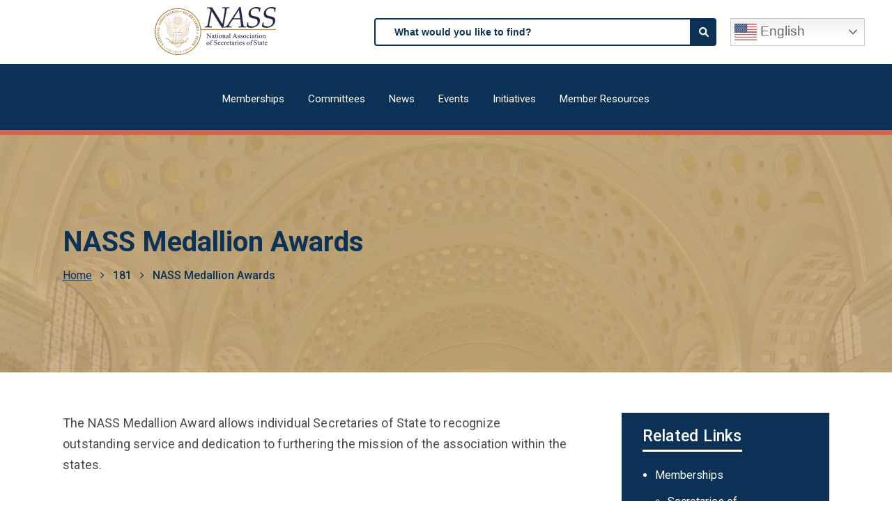

--- FILE ---
content_type: text/html; charset=UTF-8
request_url: https://www.nass.org/node/181
body_size: 10336
content:
<!DOCTYPE html>
<html lang="en" dir="ltr" prefix="content: http://purl.org/rss/1.0/modules/content/  dc: http://purl.org/dc/terms/  foaf: http://xmlns.com/foaf/0.1/  og: http://ogp.me/ns#  rdfs: http://www.w3.org/2000/01/rdf-schema#  schema: http://schema.org/  sioc: http://rdfs.org/sioc/ns#  sioct: http://rdfs.org/sioc/types#  skos: http://www.w3.org/2004/02/skos/core#  xsd: http://www.w3.org/2001/XMLSchema# ">
  <head>
<!-- Google tag (gtag.js) -->
<script async src="https://www.googletagmanager.com/gtag/js?id=G-0YSMNG3ZT6"></script>
<script>
  window.dataLayer = window.dataLayer || [];
  function gtag(){dataLayer.push(arguments);}
  gtag('js', new Date());

  gtag('config', 'G-0YSMNG3ZT6');
</script>

    <meta charset="utf-8" />
<link rel="canonical" href="https://www.nass.org/node/181" />
<link rel="image_src" href="www.nass.org/themes/custom/nass/images/NASS-logo.png" />
<meta property="og:site_name" content="NASS" />
<meta property="og:type" content="website" />
<meta property="og:url" content="https://www.nass.org/node/181" />
<meta property="og:title" content="NASS Medallion Awards | NASS" />
<meta name="twitter:card" content="summary" />
<meta name="twitter:description" content="This award allows individual Members to recognize outstanding service and dedication to furthering the mission of NASS within the states." />
<meta name="twitter:site" content="@NASSorg" />
<meta name="twitter:title" content="NASS Medallion Awards" />
<meta name="facebook-domain-verification" content="" />
<meta name="Generator" content="Drupal 10 (https://www.drupal.org)" />
<meta name="MobileOptimized" content="width" />
<meta name="HandheldFriendly" content="true" />
<meta name="viewport" content="width=device-width, initial-scale=1.0" />
<link rel="icon" href="/themes/custom/nass/favicon.ico" type="image/vnd.microsoft.icon" />

    <title>NASS Medallion Awards | NASS</title>
    <link rel="stylesheet" media="all" href="/sites/default/files/css/css_MFvvtW6U_rVVzGmtdFx_wK3a1j4VfZp5KDx2HwwRptw.css?delta=0&amp;language=en&amp;theme=nass&amp;include=eJxtyEEKgDAMBMAPVfOksq1BAzEFNyL-Xi_evA0DX4cbKhVH32o_mWMX_O1swUTkt26tdAd5S4xFS7yU1UeDT50stNTLFq1wPVIsLAtvpu7SQH0ArrowIA" />
<link rel="stylesheet" media="all" href="https://cdn.jsdelivr.net/npm/instantsearch.css@8.0.0/themes/algolia-min.css" />
<link rel="stylesheet" media="all" href="/sites/default/files/css/css_PxY1GflSNnsfsHV2tUgSRMxkcqgw8ppngfsdF3HhKm4.css?delta=2&amp;language=en&amp;theme=nass&amp;include=eJxtyEEKgDAMBMAPVfOksq1BAzEFNyL-Xi_evA0DX4cbKhVH32o_mWMX_O1swUTkt26tdAd5S4xFS7yU1UeDT50stNTLFq1wPVIsLAtvpu7SQH0ArrowIA" />
<link rel="stylesheet" media="all" href="/sites/default/files/css/css_5hFZWZi9xFDB6PW0NVtygmPcdZwcKTxBLQsLOEZl0BU.css?delta=3&amp;language=en&amp;theme=nass&amp;include=eJxtyEEKgDAMBMAPVfOksq1BAzEFNyL-Xi_evA0DX4cbKhVH32o_mWMX_O1swUTkt26tdAd5S4xFS7yU1UeDT50stNTLFq1wPVIsLAtvpu7SQH0ArrowIA" />
<link rel="stylesheet" media="all" href="https://cdnjs.cloudflare.com/ajax/libs/font-awesome/4.7.0/css/font-awesome.min.css" />

    <script src="/sites/default/files/js/js_xYrNIEorHfNWEJ2Pv0MEBB1aHjNDRLaSthf-WcPbzNs.js?scope=header&amp;delta=0&amp;language=en&amp;theme=nass&amp;include=eJx9iT0OgCAMRi-EcCRSsWK10MSv6vVdHByM2_shraZCGUx7WXI54NYSfdX42KhWtjBbd7oY1ji9OOKsfy9ikRY6AamqjaTDigBxvmTiTMq7J-niNyLvPC4"></script>
<script src="https://use.fontawesome.com/releases/v6.1.0/js/all.js" defer crossorigin="anonymous"></script>
<script src="https://use.fontawesome.com/releases/v6.1.0/js/v4-shims.js" defer crossorigin="anonymous"></script>
<script src="/sites/default/files/js/js_ZpBViOiEEBGW8Wojw8ohp_54cMqa_odQjV-zeBkk8Lo.js?scope=header&amp;delta=3&amp;language=en&amp;theme=nass&amp;include=eJx9iT0OgCAMRi-EcCRSsWK10MSv6vVdHByM2_shraZCGUx7WXI54NYSfdX42KhWtjBbd7oY1ji9OOKsfy9ikRY6AamqjaTDigBxvmTiTMq7J-niNyLvPC4"></script>

  </head>
  <body class="path-node page-node-type-award">
        <a href="#main-content" class="visually-hidden focusable skip-link">
      Skip to main content
    </a>
    <div data-sitewide-alert role="banner"></div>
      <div class="dialog-off-canvas-main-canvas" data-off-canvas-main-canvas>
    	<section class="header">
	<div class="sub-header">
		<div class="container">
			<div class="branding">
				<a href="/">
					<img src="/themes/custom/nass/images/NASS-logo.png" alt="NASS Logo">
				</a>
			</div>
			
			<div class="right">
				  <div class="region region-search">
    <div id="block-algoliasearchblock" class="block block-algolia-search-custom block-algolia-search-custom-block">
  
    
      <div class="instantsearch" id="instantsearch">
    <form class="algolia-search-custom-form" data-drupal-selector="algolia-search-custom-form" action="/node/181" method="post" id="algolia-search-custom-form" accept-charset="UTF-8">
  <div id="searchbox" class="angolia-searchbox"><div class="js-form-item form-item js-form-type-textfield form-type-textfield js-form-item-search form-item-search form-no-label">
        <input class="ais-SearchBox-input js-search-input form-text" id="js-algolia-search" data-drupal-selector="edit-search" type="text" name="search" value="" size="60" maxlength="128" placeholder="What would you like to find?" />

        </div>
</div><div class="search-buttons" style="display: flex;"><button class="button is-primary is-outlined searchBtn button js-form-submit form-submit" data-twig-suggestion="button" title="Submit" data-drupal-selector="edit-submit" type="submit" id="edit-submit" name="op" value="submit" type='submit'>
    <span class="icon is-small">
        <i class="fas fa-search" aria-hidden="true"></i>
    </span>
</button><button style="display: none;" data-twig-suggestion="reset" class="reset button js-form-submit form-submit" title="Reset" data-drupal-selector="edit-reset" type="submit" id="edit-reset" name="reset" value="">X</button></div><input autocomplete="off" data-drupal-selector="form-jhy6tlarxa4apzu0sqnzpjpvwxbzpdulzps7u0loojy" type="hidden" name="form_build_id" value="form-jHy6tLarXA4APZU0sqnZPjpVwXBzPdULZPs7U0LoojY" />
<input data-drupal-selector="edit-algolia-search-custom-form" type="hidden" name="form_id" value="algolia_search_custom_form" />

</form>

    <div class="result-container" id="results" style="display: none">
        <div class="container">
            <div class="page-full_main">
                <div id="stats">
                    <p>Click the search icon or 'view more results' to see all results.</p>
                </div>
                <div id="hits">
                    <!-- Hits widget will appear here -->
                </div>
                <div class="controls">
                    <a href="/nass-search" class="btn btn--white" id="js-showresult">VIEW MORE RESULTS</a>
                    <a id="close-results">CLOSE</a>
                </div>
            </div>
        </div>
    </div>
</div>


  </div>
<div id="block-nass-gtranslate" class="block block-gtranslate block-gtranslate-block">
  
    
      
<div class="gtranslate_wrapper"></div><script>window.gtranslateSettings = {"switcher_horizontal_position":"inline","switcher_vertical_position":"inline","horizontal_position":"inline","vertical_position":"inline","float_switcher_open_direction":"top","switcher_open_direction":"bottom","default_language":"en","native_language_names":1,"detect_browser_language":0,"add_new_line":1,"select_language_label":"Select Language","flag_size":32,"flag_style":"2d","globe_size":60,"alt_flags":{"en":"usa"},"wrapper_selector":".gtranslate_wrapper","url_structure":"none","custom_domains":null,"languages":["en","ar","bg","zh-CN","zh-TW","hr","cs","da","nl","fi","fr","de","el","hi","it","ja","ko","no","pl","pt","ro","ru","es","sv","ca","tl","iw","id","lv","lt","sr","sk","sl","uk","vi","sq","et","gl","hu","mt","th","tr","fa","af","ms","sw","ga","cy","be","is","mk","yi","hy","az","eu","ka","ht","ur","bn","bs","ceb","eo","gu","ha","hmn","ig","jw","kn","km","lo","la","mi","mr","mn","ne","pa","so","ta","te","yo","zu","my","ny","kk","mg","ml","si","st","su","tg","uz","am","co","haw","ku","ky","lb","ps","sm","gd","sn","sd","fy","xh"],"custom_css":".gtranslate_wrapper {position: absolute; z-index:1;}"};</script><script>(function(){var js = document.createElement('script');js.setAttribute('src', 'https://cdn.gtranslate.net/widgets/latest/dwf.js');js.setAttribute('data-gt-orig-url', '/node/181');js.setAttribute('data-gt-orig-domain', 'www.nass.org');document.body.appendChild(js);})();</script>
  </div>

  </div>
 
								</div>
		</div>
	</div>

	<div class="main-header">
		<div class="container">
			<div class="nav-search">
								      <nav role="navigation" aria-labelledby="block-mainnavigation-menu" id="block-mainnavigation" class="block block-menu navigation menu--main">
            
  <h2 class="visually-hidden" id="block-mainnavigation-menu">Main navigation</h2>
  

        
              <ul class="menu">
                    <li class="menu-item menu-item--expanded">
        <a href="/memberships" data-drupal-link-system-path="node/2526">Memberships</a>
                                <ul class="menu">
                    <li class="menu-item">
        <a href="/memberships/secretaries-statelieutenant-governors" data-drupal-link-system-path="node/95">Secretaries of State/Lieutenant Governors</a>
              </li>
                <li class="menu-item menu-item--expanded">
        <a href="/membership/corporate-affiliates" data-drupal-link-system-path="node/186">Corporate Affiliates</a>
                                <ul class="menu">
                    <li class="menu-item">
        <a href="/membership/corporate-affiliates/about-nass-corporate-affiliate-program" data-drupal-link-system-path="node/274">About the NASS Corporate Affiliate Program</a>
              </li>
                <li class="menu-item">
        <a href="/corporate-affiliates/issue-papers" data-drupal-link-system-path="node/275">Issue Papers</a>
              </li>
        </ul>
  
              </li>
                <li class="menu-item">
        <a href="http://www.administrativerules.org/" title="Administrative Codes &amp; Registers">ACR Section</a>
              </li>
                <li class="menu-item">
        <a href="http://www.npa-section.com" title="Notary Public Administrators">NPA Section</a>
              </li>
        </ul>
  
              </li>
                <li class="menu-item menu-item--expanded">
        <a href="/committees" title="About NASS Committees" data-drupal-link-system-path="node/18">Committees</a>
                                <ul class="menu">
                    <li class="menu-item">
        <a href="/committees/executive-board" title="NASS Executive Board" data-drupal-link-system-path="node/19">Executive Board</a>
              </li>
                <li class="menu-item">
        <a href="/committees/elections-committee" title="NASS Elections Committee" data-drupal-link-system-path="node/20">Elections Committee</a>
              </li>
                <li class="menu-item">
        <a href="/committees/business-services-committee" title="NASS Business Services Committee" data-drupal-link-system-path="node/22">Business Services Committee</a>
              </li>
                <li class="menu-item">
        <a href="/committees/internatl-relations-committee" title="NASS International Relations Committee" data-drupal-link-system-path="node/25">Internat&#039;l Relations Committee</a>
              </li>
                <li class="menu-item">
        <a href="/committees/nominations-committee" title="NASS Nominations &amp; Credentials Committee" data-drupal-link-system-path="node/28">Nominations Committee</a>
              </li>
                <li class="menu-item">
        <a href="/committees/securities-committee" title="NASS Securities Committee" data-drupal-link-system-path="node/24">Securities Committee</a>
              </li>
                <li class="menu-item">
        <a href="/committees/state-records-archives-committee" title="NASS State Records and Archives Committee" data-drupal-link-system-path="node/23">State Records &amp; Archives Committee</a>
              </li>
                <li class="menu-item">
        <a href="/committees/technology-security-committee" data-drupal-link-system-path="node/1508">Technology &amp; Security Committee</a>
              </li>
        </ul>
  
              </li>
                <li class="menu-item">
        <a href="/news" data-drupal-link-system-path="node/30">News</a>
              </li>
                <li class="menu-item">
        <a href="/events" data-drupal-link-system-path="node/1225">Events</a>
              </li>
                <li class="menu-item menu-item--expanded">
        <a href="/initiatives" data-drupal-link-system-path="node/1743">Initiatives</a>
                                <ul class="menu">
                    <li class="menu-item menu-item--expanded">
        <a href="/initiatives/business-services" data-drupal-link-system-path="node/189">Business Services</a>
                                <ul class="menu">
                    <li class="menu-item">
        <a href="/business-services/apostillesdocument-authentication-services" data-drupal-link-system-path="node/190">Apostilles/Document Authentication Services</a>
              </li>
                <li class="menu-item">
        <a href="/business-services/business-names-and-trademarks" data-drupal-link-system-path="node/1382">Business Names and Trademarks</a>
              </li>
                <li class="menu-item">
        <a href="/business-services/corporate-registration" data-drupal-link-system-path="node/191">Corporate Registration</a>
              </li>
                <li class="menu-item">
        <a href="/business-services/notary-services" data-drupal-link-system-path="node/193">Notary Services</a>
              </li>
                <li class="menu-item">
        <a href="/business-services/ucc-filings" data-drupal-link-system-path="node/192">UCC Filings</a>
              </li>
        </ul>
  
              </li>
                <li class="menu-item">
        <a href="/initiatives/state-incorporation-collection-company-ownership-info" data-drupal-link-system-path="node/96">Company Ownership</a>
              </li>
                <li class="menu-item menu-item--expanded">
        <a href="/initiatives/election-administration-security" title="Election Administration" data-drupal-link-system-path="node/1715">Election Administration &amp; Security</a>
                                <ul class="menu">
                    <li class="menu-item">
        <a href="/election-administration-security/election-admin-letters-resources" data-drupal-link-system-path="node/1733">Election Admin Letters &amp; Resources</a>
              </li>
                <li class="menu-item">
        <a href="https://www.nass.org/member-resources/election-administration-reports">Election Admin Reports</a>
              </li>
                <li class="menu-item">
        <a href="https://www.nass.org/initiatives/resources-briefings">Issue Briefings</a>
              </li>
        </ul>
  
              </li>
                <li class="menu-item">
        <a href="/initiatives/remote-electronic-notarization" data-drupal-link-system-path="node/196">Remote Electronic Notarization</a>
              </li>
                <li class="menu-item">
        <a href="/initiatives/state-archives-records-management" data-drupal-link-system-path="node/1742">State Archives &amp; Records Management</a>
              </li>
                <li class="menu-item menu-item--expanded">
        <a href="/initiatives/technology-security" data-drupal-link-system-path="node/1710">Technology &amp; Security</a>
                                <ul class="menu">
                    <li class="menu-item">
        <a href="/technology-security/technology-security-letters" data-drupal-link-system-path="node/2509">Technology &amp; Security Letters</a>
              </li>
                <li class="menu-item">
        <a href="/technology-security/technology-security-resourcesbriefings" data-drupal-link-system-path="node/1803">Technology &amp; Security Resources/Briefings</a>
              </li>
        </ul>
  
              </li>
                <li class="menu-item">
        <a href="/initiatives/trustedinfo" title="#TrustedInfo2026" data-drupal-link-system-path="node/1714">#TrustedInfo2026</a>
              </li>
        </ul>
  
              </li>
                <li class="menu-item menu-item--expanded">
        <a href="/nass-member-resources">Member Resources</a>
                                <ul class="menu">
                    <li class="menu-item menu-item--expanded">
        <a href="/member-resources/about-nass" data-drupal-link-system-path="node/6">About NASS</a>
                                <ul class="menu">
                    <li class="menu-item">
        <a href="/about-nass/awards" data-drupal-link-system-path="node/182">Awards</a>
              </li>
                <li class="menu-item">
        <a href="/about-nass/nass-history" data-drupal-link-system-path="node/183">NASS History</a>
              </li>
                <li class="menu-item">
        <a href="http://www.administrativerules.org/">ACR</a>
              </li>
                <li class="menu-item">
        <a href="http://www.npa-section.com">NPA</a>
              </li>
        </ul>
  
              </li>
                <li class="menu-item">
        <a href="/member-resources/acronyms-list" title="Acronyms List" data-drupal-link-system-path="node/2562">Acronyms List</a>
              </li>
                <li class="menu-item">
        <a href="/about-nass/awards" data-drupal-link-system-path="node/182">Awards</a>
              </li>
                <li class="menu-item">
        <a href="/member-resources/election-administration-reports" data-drupal-link-system-path="node/2241">Election Administration Reports</a>
              </li>
                <li class="menu-item">
        <a href="/about-nass/bylaws">NASS Bylaws</a>
              </li>
                <li class="menu-item">
        <a href="/about-nass/constitution">NASS Constitution</a>
              </li>
                <li class="menu-item">
        <a href="/about-nass/nass-history" data-drupal-link-system-path="node/183">NASS History</a>
              </li>
                <li class="menu-item">
        <a href="/member-resources/nass-member-office-profiles" data-drupal-link-system-path="node/2513">NASS Member Office Profiles</a>
              </li>
                <li class="menu-item">
        <a href="https://www.nass.org/initiatives/nass-resolutions">Resolutions</a>
              </li>
                <li class="menu-item">
        <a href="/member-resources/webinars" data-drupal-link-system-path="node/2248">Webinars</a>
              </li>
        </ul>
  
              </li>
        </ul>
  


  </nav>

  

				<div class="mobile-menu-toggle">
					<i class="fa fa-bars" aria-hidden="true"></i>
				</div>
			</div>
		</div>
	</div>

	<div class="mobile-menu hidden">
		<div class="container">
			  <div class="region region-mobile-menu">
    <nav role="navigation" aria-labelledby="block-mainnavigation-4-menu" id="block-mainnavigation-4" class="block block-menu navigation menu--main">
            
  <h2 class="visually-hidden" id="block-mainnavigation-4-menu">Main navigation</h2>
  

        
              <ul class="menu">
                    <li class="menu-item menu-item--collapsed">
        <a href="/memberships" data-drupal-link-system-path="node/2526">Memberships</a>
              </li>
                <li class="menu-item menu-item--collapsed">
        <a href="/committees" title="About NASS Committees" data-drupal-link-system-path="node/18">Committees</a>
              </li>
                <li class="menu-item">
        <a href="/news" data-drupal-link-system-path="node/30">News</a>
              </li>
                <li class="menu-item">
        <a href="/events" data-drupal-link-system-path="node/1225">Events</a>
              </li>
                <li class="menu-item menu-item--expanded">
        <a href="/initiatives" data-drupal-link-system-path="node/1743">Initiatives</a>
                                <ul class="menu">
                    <li class="menu-item menu-item--collapsed">
        <a href="/initiatives/business-services" data-drupal-link-system-path="node/189">Business Services</a>
              </li>
                <li class="menu-item">
        <a href="/initiatives/state-incorporation-collection-company-ownership-info" data-drupal-link-system-path="node/96">Company Ownership</a>
              </li>
                <li class="menu-item menu-item--collapsed">
        <a href="/initiatives/election-administration-security" title="Election Administration" data-drupal-link-system-path="node/1715">Election Administration &amp; Security</a>
              </li>
                <li class="menu-item">
        <a href="/initiatives/remote-electronic-notarization" data-drupal-link-system-path="node/196">Remote Electronic Notarization</a>
              </li>
                <li class="menu-item">
        <a href="/initiatives/state-archives-records-management" data-drupal-link-system-path="node/1742">State Archives &amp; Records Management</a>
              </li>
                <li class="menu-item menu-item--collapsed">
        <a href="/initiatives/technology-security" data-drupal-link-system-path="node/1710">Technology &amp; Security</a>
              </li>
                <li class="menu-item">
        <a href="/initiatives/trustedinfo" title="#TrustedInfo2026" data-drupal-link-system-path="node/1714">#TrustedInfo2026</a>
              </li>
        </ul>
  
              </li>
                <li class="menu-item menu-item--collapsed">
        <a href="/nass-member-resources">Member Resources</a>
              </li>
        </ul>
  


  </nav>
<nav role="navigation" aria-labelledby="block-subheadernavigation-4-menu" id="block-subheadernavigation-4" class="block block-menu navigation menu--sub-header-navigation">
            
  <h2 class="visually-hidden" id="block-subheadernavigation-4-menu">Sub Header Navigation</h2>
  

        
              <ul class="menu">
                    <li class="menu-item">
        <a href="/bylaws" data-drupal-link-system-path="node/15">Bylaws</a>
              </li>
                <li class="menu-item">
        <a href="/constitution" data-drupal-link-system-path="node/5">Constitution</a>
              </li>
                <li class="menu-item">
        <a href="/job-listings" data-drupal-link-system-path="node/1388">Job Listings</a>
              </li>
        </ul>
  


  </nav>

  </div>

		</div>
	</div>
</section>

<script>
    (function ($) { $(document).ready(function(){

    	$(".mobile-menu-toggle").click(function(){
    		$(".mobile-menu").toggleClass("hidden");
    	});

    	$('.mobile-menu .region-mobile-menu ul.menu li ul.menu').before('<span class="mobile-menu-slide-open"><i class="fa fa-plus" aria-hidden="true"></i></span>');

		$('.mobile-menu .region-mobile-menu ul.menu li ul.menu').before('<span class="mobile-menu-slide-close hidden"><i class="fa fa-minus" aria-hidden="true"></i></span>');

		$( ".mobile-menu-slide-open" ).click(function() {
		  $( this ).toggleClass("hidden");
		  $( this ).siblings(".mobile-menu-slide-close").toggleClass("hidden");
		  $( this ).siblings("ul").toggleClass("block-display");
		});

		$( ".mobile-menu-slide-close" ).click(function() {
		  $( this ).toggleClass("hidden");
		  $( this ).siblings(".mobile-menu-slide-open").toggleClass("hidden");
		  $( this ).siblings("ul").toggleClass("block-display");
		});

    	$(".search-toggle").click(function(){
    		$(".search").toggleClass("hidden");
    	});

    }); })(jQuery);
</script>
<section class="main-content content">

	<header class="node-header">
			<div class="container">
				  <div class="region region-content-header">
    <div id="block-nass-page-title" class="block block-core block-page-title-block">
  
    
      
  <h1 class="page-title"><span class="field field--name-title field--type-string field--label-hidden">NASS Medallion Awards</span>
</h1>


  </div>
<div id="block-nass-breadcrumbs" class="block block-system block-system-breadcrumb-block">
  
    
        <nav class="breadcrumb" role="navigation" aria-labelledby="system-breadcrumb">
    <h2 id="system-breadcrumb" class="visually-hidden">Breadcrumb</h2>
    <ol>
          <li>
                  <a href="/">Home</a>
              </li>
          <li>
                  181
              </li>
          <li>
                  NASS Medallion Awards
              </li>
        </ol>
  </nav>

  </div>

  </div>

			</div>
		</header>

	<div class="container">

		<div class="node-main">

			<div class="node-content">
				  <div class="region region-content">
    <div data-drupal-messages-fallback class="hidden"></div><div id="block-nass-content" class="block block-system block-system-main-block">
  
    
      
<article data-history-node-id="181" about="/node/181" class="node node--type-award node--view-mode-full">

  
    

  
  <div class="node__content">
    
            <div class="clearfix text-formatted field field--name-body field--type-text-with-summary field--label-hidden field__item"><p>The NASS Medallion Award allows individual Secretaries of State to recognize outstanding service and dedication to furthering the mission of the association&nbsp;within the states.<br><br><strong>Eligibility &amp; Selection Guidelines</strong><br><br>The NASS Medallion&nbsp;Award was created to honor individuals, groups or organizations with an established record of promoting the goals of NASS in one or more of the following areas:</p><ul><li>Elections, with special emphasis on voter education and participation</li><li>Civic education, including the teaching, promotion and study of this subject</li><li>Service to state government, specifically as it relates to the duties of the&nbsp;office of the Secretary of State</li><li>A&nbsp;commitment to giving – a business or individual whose philanthropic contributions have significantly enhanced the quality of life in a local or regional area within a state, or within an entire state</li></ul><p>Award recipients should reflect the mission, purposes and objectives of NASS as outlined in the NASS Constitution, Bylaws and other relevant NASS policies. They should also promote the same dignity, ideals and stature that NASS has come to represent over the years.&nbsp;<br><br><strong>Selection &amp; Presentation Process</strong>&nbsp;<br><br>The selection of NASS Medallion recipients and the presentation of the award(s)&nbsp;are left to the discretion of individual Secretaries of State/Lieutenant Governors. However, recipients must reside in (or be headquartered in) the presenter's state and&nbsp;the presenting NASS member&nbsp;must abide by the general requirements and restrictions as listed below.&nbsp;<br><br><strong>General Requirements&nbsp;&amp; Restrictions</strong></p><p>a. NASS Medallion awards may not be ordered less than 30 days prior to the conclusion of the member's term in office.</p><p>b. NASS Medallion awards must be awarded during a member's term&nbsp;in office.</p><p>c. Each&nbsp;member may award up to five NASS medallions annually (the cycle is defined by the time period between NASS summer conferences).</p><p>d. Each&nbsp;member&nbsp;will be invoiced for their&nbsp;NASS medallions upon order completion. Invoice will include shipping and handling fees.</p><p>e. To ensure that an adequate stock of medallions is available, Secretaries of State are asked to give the NASS office a reasonable amount of advance notification when requesting the awards.</p><p>f. NASS medallions may be engraved (on the back) or mounted to a plaque with engraving in order to enhance presentation. However, the related costs and&nbsp;ordering details&nbsp;are the responsibility of the presenting member.</p><p>g. If NASS chooses to showcase state winners for public relations purposes, the presenting Secretary of State agrees to cooperate with and coordinate such efforts with NASS.</p><p>h. Under no circumstances is it permissible for a Secretary of State to present a NASS Medallion for partisan or political&nbsp;purposes.</p><p>i. Under no circumstances is it permissible for a Secretary of State to present a NASS Medallion for personal financial or professional gain.</p><p><strong>Order NASS Medallion Awards</strong></p><p>When ordering medallions, Secretary of State offices must provide NASS&nbsp;with a written summary of the criteria used to select the award recipient (instructions provided with medallion request form), along with the tentative date and location of the presentation. This information becomes a part of the&nbsp;association's historical records.</p><p>The NASS Executive Board receives an annual, state-by-state summary listing the recipients of the NASS Medallions during the year.</p><p>Click&nbsp;<a href="https://www.nass.org/sites/default/files/awards/2025/NASS%20Medallion%20Award%20Application%20-%202025.pdf">here to download</a>&nbsp;a NASS Medallion Order Form (cost &amp; shipping info included)&nbsp;<br><br>Direct&nbsp;email requests/questions to <a href="bhamilton@nass.org">bhamilton@nass.org</a>, or call (202) 624-3527.</p></div>
      
  </div>

</article>

  </div>

  </div>

			</div>

		</div>

		<div class="node-sidebar">
			<div class="section-navigation">
								<p class="title">Related Links</p>
				  <div class="region region-sidebar">
    <nav role="navigation" aria-labelledby="block-mainnavigation-2-menu" id="block-mainnavigation-2" class="block block-menu navigation menu--main">
            
  <h2 class="visually-hidden" id="block-mainnavigation-2-menu">Main navigation</h2>
  

        
              <ul class="menu">
                    <li class="menu-item menu-item--expanded">
        <a href="/memberships" data-drupal-link-system-path="node/2526">Memberships</a>
                                <ul class="menu">
                    <li class="menu-item">
        <a href="/memberships/secretaries-statelieutenant-governors" data-drupal-link-system-path="node/95">Secretaries of State/Lieutenant Governors</a>
              </li>
                <li class="menu-item menu-item--collapsed">
        <a href="/membership/corporate-affiliates" data-drupal-link-system-path="node/186">Corporate Affiliates</a>
              </li>
                <li class="menu-item">
        <a href="http://www.administrativerules.org/" title="Administrative Codes &amp; Registers">ACR Section</a>
              </li>
                <li class="menu-item">
        <a href="http://www.npa-section.com" title="Notary Public Administrators">NPA Section</a>
              </li>
        </ul>
  
              </li>
                <li class="menu-item menu-item--expanded">
        <a href="/committees" title="About NASS Committees" data-drupal-link-system-path="node/18">Committees</a>
                                <ul class="menu">
                    <li class="menu-item">
        <a href="/committees/executive-board" title="NASS Executive Board" data-drupal-link-system-path="node/19">Executive Board</a>
              </li>
                <li class="menu-item">
        <a href="/committees/elections-committee" title="NASS Elections Committee" data-drupal-link-system-path="node/20">Elections Committee</a>
              </li>
                <li class="menu-item">
        <a href="/committees/business-services-committee" title="NASS Business Services Committee" data-drupal-link-system-path="node/22">Business Services Committee</a>
              </li>
                <li class="menu-item">
        <a href="/committees/internatl-relations-committee" title="NASS International Relations Committee" data-drupal-link-system-path="node/25">Internat&#039;l Relations Committee</a>
              </li>
                <li class="menu-item">
        <a href="/committees/nominations-committee" title="NASS Nominations &amp; Credentials Committee" data-drupal-link-system-path="node/28">Nominations Committee</a>
              </li>
                <li class="menu-item">
        <a href="/committees/securities-committee" title="NASS Securities Committee" data-drupal-link-system-path="node/24">Securities Committee</a>
              </li>
                <li class="menu-item">
        <a href="/committees/state-records-archives-committee" title="NASS State Records and Archives Committee" data-drupal-link-system-path="node/23">State Records &amp; Archives Committee</a>
              </li>
                <li class="menu-item">
        <a href="/committees/technology-security-committee" data-drupal-link-system-path="node/1508">Technology &amp; Security Committee</a>
              </li>
        </ul>
  
              </li>
                <li class="menu-item">
        <a href="/news" data-drupal-link-system-path="node/30">News</a>
              </li>
                <li class="menu-item">
        <a href="/events" data-drupal-link-system-path="node/1225">Events</a>
              </li>
                <li class="menu-item menu-item--expanded">
        <a href="/initiatives" data-drupal-link-system-path="node/1743">Initiatives</a>
                                <ul class="menu">
                    <li class="menu-item menu-item--collapsed">
        <a href="/initiatives/business-services" data-drupal-link-system-path="node/189">Business Services</a>
              </li>
                <li class="menu-item">
        <a href="/initiatives/state-incorporation-collection-company-ownership-info" data-drupal-link-system-path="node/96">Company Ownership</a>
              </li>
                <li class="menu-item menu-item--collapsed">
        <a href="/initiatives/election-administration-security" title="Election Administration" data-drupal-link-system-path="node/1715">Election Administration &amp; Security</a>
              </li>
                <li class="menu-item">
        <a href="/initiatives/remote-electronic-notarization" data-drupal-link-system-path="node/196">Remote Electronic Notarization</a>
              </li>
                <li class="menu-item">
        <a href="/initiatives/state-archives-records-management" data-drupal-link-system-path="node/1742">State Archives &amp; Records Management</a>
              </li>
                <li class="menu-item menu-item--collapsed">
        <a href="/initiatives/technology-security" data-drupal-link-system-path="node/1710">Technology &amp; Security</a>
              </li>
                <li class="menu-item">
        <a href="/initiatives/trustedinfo" title="#TrustedInfo2026" data-drupal-link-system-path="node/1714">#TrustedInfo2026</a>
              </li>
        </ul>
  
              </li>
                <li class="menu-item menu-item--expanded">
        <a href="/nass-member-resources">Member Resources</a>
                                <ul class="menu">
                    <li class="menu-item menu-item--collapsed">
        <a href="/member-resources/about-nass" data-drupal-link-system-path="node/6">About NASS</a>
              </li>
                <li class="menu-item">
        <a href="/member-resources/acronyms-list" title="Acronyms List" data-drupal-link-system-path="node/2562">Acronyms List</a>
              </li>
                <li class="menu-item">
        <a href="/about-nass/awards" data-drupal-link-system-path="node/182">Awards</a>
              </li>
                <li class="menu-item">
        <a href="/member-resources/election-administration-reports" data-drupal-link-system-path="node/2241">Election Administration Reports</a>
              </li>
                <li class="menu-item">
        <a href="/about-nass/bylaws">NASS Bylaws</a>
              </li>
                <li class="menu-item">
        <a href="/about-nass/constitution">NASS Constitution</a>
              </li>
                <li class="menu-item">
        <a href="/about-nass/nass-history" data-drupal-link-system-path="node/183">NASS History</a>
              </li>
                <li class="menu-item">
        <a href="/member-resources/nass-member-office-profiles" data-drupal-link-system-path="node/2513">NASS Member Office Profiles</a>
              </li>
                <li class="menu-item">
        <a href="https://www.nass.org/initiatives/nass-resolutions">Resolutions</a>
              </li>
                <li class="menu-item">
        <a href="/member-resources/webinars" data-drupal-link-system-path="node/2248">Webinars</a>
              </li>
        </ul>
  
              </li>
        </ul>
  


  </nav>

  </div>


			</div>

							<div class="share-side">
	<a href="javascript:window.print()" class="print" ><i class="fa fa-print" aria-hidden="true"></i> Print Article</a>
</div>		</div>

	</div>
</section>

	<section class="footer">
	<div class="container">
		<div class="footer-branding">
			<div class="container"> 	
				<div class="nass-logo">
					<a href="/">
						<img src="/themes/custom/nass/images/nass-logo-white.png" alt="NASS Logo">
					</a>
				</div>
			</div>
			<div class="social-login">
				<div class="social">
					<ul>
						<li><a href="https://www.linkedin.com/company/the-national-association-of-secretaries-of-state-nass" title="LinkedIn" target="_blank"><i class="fa fa-linkedin" aria-hidden="true"></i></a></li>

						<li><a href="https://www.facebook.com/National-Association-of-Secretaries-of-State-NASS-17949954131/" title="Facebook" target="_blank"><i class="fa fa-facebook" aria-hidden="true" taget="_blank"></i></a></li>
						<li><a href="https://twitter.com/NASSorg" title="Twitter" target="_blank"><svg width="17" height="17" viewBox="0 0 300 300" version="1.1" xmlns="http://www.w3.org/2000/svg">
	<style>svg {fill: white;}</style>
  <path d="M178.57 127.15 290.27 0h-26.46l-97.03 110.38L89.34 0H0l117.13 166.93L0 300.25h26.46l102.4-116.59 81.8 116.59h89.34M36.01 19.54H76.66l187.13 262.13h-40.66"/>
</svg></a></li>
						<li><a href="https://www.instagram.com/nass_org/" title="Instagram" target="_blank"><i class="fa fa-instagram" aria-hidden="true"></i></a></li>
						
                         <li><a href="https://www.youtube.com/c/NASSorg/featured" title="YouTube" target="_blank"><i class="fa fa-youtube" aria-hidden="true"></i></a></li>
					</ul>
				</div>
							</div>
		</div>	
		<div class="footer-navigation">
			  <div class="region region-footer-navigation">
    <nav role="navigation" aria-labelledby="block-mainnavigation-3-menu" id="block-mainnavigation-3" class="block block-menu navigation menu--main">
            
  <h2 class="visually-hidden" id="block-mainnavigation-3-menu">Main navigation</h2>
  

        
              <ul class="menu">
                    <li class="menu-item menu-item--collapsed">
        <a href="/memberships" data-drupal-link-system-path="node/2526">Memberships</a>
              </li>
                <li class="menu-item menu-item--collapsed">
        <a href="/committees" title="About NASS Committees" data-drupal-link-system-path="node/18">Committees</a>
              </li>
                <li class="menu-item">
        <a href="/news" data-drupal-link-system-path="node/30">News</a>
              </li>
                <li class="menu-item">
        <a href="/events" data-drupal-link-system-path="node/1225">Events</a>
              </li>
                <li class="menu-item menu-item--collapsed">
        <a href="/initiatives" data-drupal-link-system-path="node/1743">Initiatives</a>
              </li>
                <li class="menu-item menu-item--collapsed">
        <a href="/nass-member-resources">Member Resources</a>
              </li>
        </ul>
  


  </nav>

  </div>

		</div>
	</div>
	<div class="sub-footer">
		<div class="container">
			<p>444 North Capitol Street NW, Suite 401 • Washington, DC 20001 • (202) 624-3525 • <a href="mailto:nass@nass.org">nass@nass.org</a> • <a href="/privacy-policy">NASS Privacy Policy</a> • <a href="/google-translate-disclaimer">Google Translate Disclaimer</a></p>
		</div>
	</div>
</section>
<!-- b3b17c64-55b2-4f8b-ad7d-0d0762f17b3f-->

<!-- Global Site Tag (gtag.js) - Google Analytics -->
<script async src="https://www.googletagmanager.com/gtag/js?id=UA-3745610-7"></script>
<script>
window.dataLayer = window.dataLayer || [];
function gtag(){dataLayer.push(arguments)};
gtag('js', new Date());

gtag('config', 'UA-3745610-7');
</script>
  </div>

    
    <script type="application/json" data-drupal-selector="drupal-settings-json">{"path":{"baseUrl":"\/","pathPrefix":"","currentPath":"node\/181","currentPathIsAdmin":false,"isFront":false,"currentLanguage":"en"},"pluralDelimiter":"\u0003","suppressDeprecationErrors":true,"settings":{"appId":"CMT67E9HPX","apiKey":"7b84c7b1653e0572a62d62b7c9b43031","indexName":"nass_prod"},"ajaxTrustedUrl":{"form_action_p_pvdeGsVG5zNF_XLGPTvYSKCf43t8qZYSwcfZl2uzM":true},"sitewideAlert":{"refreshInterval":120000,"automaticRefresh":true},"user":{"uid":0,"permissionsHash":"719d644714be05b79939b9ff58ab7f8478c8d7acfd99211666ac198fb5aba44f"}}</script>
<script src="/sites/default/files/js/js_RMKGw0kJgmkioOOOl5N6pebmxKde6UxTmciDR8WTlkc.js?scope=footer&amp;delta=0&amp;language=en&amp;theme=nass&amp;include=eJx9iT0OgCAMRi-EcCRSsWK10MSv6vVdHByM2_shraZCGUx7WXI54NYSfdX42KhWtjBbd7oY1ji9OOKsfy9ikRY6AamqjaTDigBxvmTiTMq7J-niNyLvPC4"></script>
<script src="https://cdn.jsdelivr.net/npm/algoliasearch@4.17.0/dist/algoliasearch-lite.umd.js"></script>
<script src="https://cdn.jsdelivr.net/npm/instantsearch.js@4.55.0/dist/instantsearch.production.min.js"></script>
<script src="/sites/default/files/js/js_JVHEWNVebpxqFRVbWsuUcuqqastw2A37Fsz-NbSUYN4.js?scope=footer&amp;delta=3&amp;language=en&amp;theme=nass&amp;include=eJx9iT0OgCAMRi-EcCRSsWK10MSv6vVdHByM2_shraZCGUx7WXI54NYSfdX42KhWtjBbd7oY1ji9OOKsfy9ikRY6AamqjaTDigBxvmTiTMq7J-niNyLvPC4"></script>

  </body>
</html>


--- FILE ---
content_type: text/css
request_url: https://www.nass.org/sites/default/files/css/css_5hFZWZi9xFDB6PW0NVtygmPcdZwcKTxBLQsLOEZl0BU.css?delta=3&language=en&theme=nass&include=eJxtyEEKgDAMBMAPVfOksq1BAzEFNyL-Xi_evA0DX4cbKhVH32o_mWMX_O1swUTkt26tdAd5S4xFS7yU1UeDT50stNTLFq1wPVIsLAtvpu7SQH0ArrowIA
body_size: 14860
content:
@import url("https://fonts.googleapis.com/css?family=PT+Serif|Roboto:300,400,500,700");
/* @license GPL-2.0-or-later https://www.drupal.org/licensing/faq */
.node--unpublished{background-color:#fff4f4;}
html{line-height:1.15;-ms-text-size-adjust:100%;-webkit-text-size-adjust:100%;}body{margin:0;}article,aside,footer,header,nav,section{display:block;}h1{font-size:2em;margin:0.67em 0;}figcaption,figure,main{display:block;}figure{margin:1em 40px;}hr{box-sizing:content-box;height:0;overflow:visible;}pre{font-family:monospace,monospace;font-size:1em;}a{background-color:transparent;-webkit-text-decoration-skip:objects;}abbr[title]{border-bottom:none;text-decoration:underline;text-decoration:underline dotted;}b,strong{font-weight:inherit;}b,strong{font-weight:bolder;}code,kbd,samp{font-family:monospace,monospace;font-size:1em;}dfn{font-style:italic;}mark{background-color:#ff0;color:#000;}small{font-size:80%;}sub,sup{font-size:75%;line-height:0;position:relative;vertical-align:baseline;}sub{bottom:-0.25em;}sup{top:-0.5em;}audio,video{display:inline-block;}audio:not([controls]){display:none;height:0;}img{border-style:none;}svg:not(:root){overflow:hidden;}button,input,optgroup,select,textarea{font-family:sans-serif;font-size:100%;line-height:1.15;margin:0;}button,input{overflow:visible;}button,select{text-transform:none;}button,html [type="button"],[type="reset"],[type="submit"]{-webkit-appearance:button;}button::-moz-focus-inner,[type="button"]::-moz-focus-inner,[type="reset"]::-moz-focus-inner,[type="submit"]::-moz-focus-inner{border-style:none;padding:0;}button:-moz-focusring,[type="button"]:-moz-focusring,[type="reset"]:-moz-focusring,[type="submit"]:-moz-focusring{outline:1px dotted ButtonText;}fieldset{padding:0.35em 0.75em 0.625em;}legend{box-sizing:border-box;color:inherit;display:table;max-width:100%;padding:0;white-space:normal;}progress{display:inline-block;vertical-align:baseline;}textarea{overflow:auto;}[type="checkbox"],[type="radio"]{box-sizing:border-box;padding:0;}[type="number"]::-webkit-inner-spin-button,[type="number"]::-webkit-outer-spin-button{height:auto;}[type="search"]{-webkit-appearance:textfield;outline-offset:-2px;}[type="search"]::-webkit-search-cancel-button,[type="search"]::-webkit-search-decoration{-webkit-appearance:none;}::-webkit-file-upload-button{-webkit-appearance:button;font:inherit;}details,menu{display:block;}summary{display:list-item;}canvas{display:inline-block;}template{display:none;}[hidden]{display:none;}
html,body{font-family:'Roboto',sans-serif;-webkit-font-smoothing:antialiased;}.node-content h2:first-child,.node-content h3:first-child,.node-content h4:first-child,.node-content h5:first-child,.node-content h6:first-child,.node-content p:first-child{margin-top:0;}.node-content h2{font-size:34px;font-weight:700;line-height:44px;color:#4a4a4a;}.node-content h3{font-size:24px;font-weight:700;line-height:31px;color:#4a4a4a;}.node-content p{color:#4a4a4a;font-family:"Roboto";font-size:18px;font-weight:400;letter-spacing:0.17px;line-height:30px;}.node-content a{color:#0000ff;text-decoration:underline;}.node-content ul li{color:#4a4a4a;font-family:"Roboto";font-size:18px;font-weight:400;letter-spacing:0.17px;line-height:30px;}body.path-frontpage div.main-header{position:absolute !important;top:-9999px !important;left:-9999px !important;}section.header{border-bottom:solid 1px #F3F3F3;}section.header div.sub-header{background-color:#fff;font-size:14px;padding:10px;width:100%;}section.header div.sub-header > div.container{display:flex;flex-direction:row;justify-content:space-evenly;align-items:center;}section.header div.sub-header > div.container::after{display:none;}@media (max-width:650px){section.header div.sub-header > div.container{flex-direction:column;}}section.header div.sub-header div.left ul.menu{list-style:none;padding:0;margin:16px 0;}section.header div.sub-header div.left ul.menu li{display:inline;margin-right:30px;}section.header div.sub-header div.left ul.menu li:last-child{margin-right:0;}section.header div.sub-header div.left ul.menu li a{color:#fff;text-decoration:none;}section.header div.sub-header div.right{color:#fff;}section.header div.sub-header div.right .label{font-weight:500;margin-right:10px;}section.header div.sub-header div.right div.login-register{display:inline-block;margin-right:30px;}section.header div.sub-header div.right div.login-register a{color:#fff;}section.header div.sub-header div.right div.social{display:inline-block;}section.header div.sub-header div.right div.social p{display:inline-block;}section.header div.sub-header div.right div.social ul{display:inline-block;padding:0;margin:0;}section.header div.sub-header div.right div.social ul li{display:inline;margin-right:10px;}section.header div.sub-header div.right div.social ul li:last-child{margin-right:0;}section.header div.sub-header div.right div.social ul li a{color:#fff;font-size:15px;}section.header div.sub-header div.right div.region-search{display:flex;}section.header div.sub-header div.right div.region-search div.block-gtranslate,section.header div.sub-header div.right div.region-search div.block-algolia-search-custom{margin:0 10px;}@media (max-width:1024px){section.header div.sub-header div.right div.region-search{flex-direction:column;}section.header div.sub-header div.right div.region-search div.block-gtranslate{display:block;margin:auto;padding-top:10px;}}section.header div.main-header{padding:16px 0;background-color:#0b3256;border-bottom:solid 10px #E45F4B;}section.header div.sub-header div.branding a{text-decoration:none;display:inline-block;}section.header div.sub-header div.branding img{width:174px;height:auto;}section.header div.main-header .nav-search{text-align:center;margin-top:12px;}section.header div.main-header .nav-search nav.menu--main{display:inline-block;font-size:15px;}@media (max-width:770px){section.header div.main-header .nav-search nav.menu--main{display:none;}}section.header div.main-header .nav-search nav.menu--main ul{padding:14px 0 20px 0;margin:0;}section.header div.main-header .nav-search nav.menu--main ul li{display:inline;margin-right:30px;position:relative;padding-bottom:20px;}section.header div.main-header .nav-search nav.menu--main ul li a{text-decoration:none;color:#fff;}section.header div.main-header .nav-search nav.menu--main ul li ul{display:none;margin:0;padding:0;position:absolute;z-index:99;text-align:center;top:38px;left:-33%;background:#0B3256;border-radius:4px;}section.header div.main-header .nav-search nav.menu--main ul li ul li{width:100%;display:inline-block;border-bottom:solid 1px #fff;padding:0;}section.header div.main-header .nav-search nav.menu--main ul li ul li:last-child{border:none;}section.header div.main-header .nav-search nav.menu--main ul li ul li a{display:block;color:#fff;padding:10px 15px;font-size:14px;}section.header div.main-header .nav-search nav.menu--main ul li ul li ul{display:none !important;}section.header div.main-header .nav-search nav.menu--main ul li:hover ul{display:block;}section.header div.main-header .nav-search div.search-toggle{display:inline-block;}section.header div.main-header .nav-search div.search-toggle i{color:#fff;}@media (max-width:770px){section.header div.main-header .nav-search div.search-toggle i{font-size:24px;}}section.header div.main-header .nav-search div.mobile-menu-toggle{display:inline-block;margin-top:12px;margin-right:10px;color:#fff;}@media (min-width:771px){section.header div.main-header .nav-search div.mobile-menu-toggle{display:none;}}section.header div.main-header .nav-search div.mobile-menu-toggle i{color:#1F2443;font-size:24px;}section.header div.search{background:#A27224;padding-top:20px;border-bottom:solid 1px #fff;}section.header div.search p{margin:0;color:#fff;font-size:16px;font-weight:500;letter-spacing:0.17px;}section.header div.search input[type="search"]{width:82%;margin:10px 0 20px 0;margin-right:2%;font-size:28px;font-weight:500;letter-spacing:0.25px;font-family:Roboto;padding:10px 0;background:none;border:none;color:#fff;}@media (max-width:840px){section.header div.search input[type="search"]{width:70%;}}@media (max-width:570px){section.header div.search input[type="search"]{width:100%;}}section.header div.search input[type="search"]::placeholder{color:RGBA(255,255,255,0.6);}section.header div.search input[type="submit"]{width:15%;background:none;border:solid 3px #fff;text-transform:uppercase;font-weight:500;padding:10px 0;color:#fff;font-family:Roboto;}@media (max-width:840px){section.header div.search input[type="submit"]{width:27%;}}@media (max-width:570px){section.header div.search input[type="submit"]{width:100%;margin-bottom:20px;}}section.featured-links{background:url(/themes/custom/nass/images/washingtonDC-background.jpg);background-repeat:no-repeat;background-size:cover;background-position:center;padding:80px 0;}section.featured-links,section.recent-news{border-bottom:solid 10px #E45F4B;}section.recent-news{overflow:hidden;margin:0;}section.recent-news .view-news-button{font-size:inherit;font-weight:500;background:#0c3256;color:#fff;padding:10px 20px;margin:50px auto 0 auto;float:right;}section.recent-news h2.view-title{font-size:30px;font-weight:500;letter-spacing:0.21px;}section.recent-news .most-recent.featured{width:48.5714285714%;float:left;margin-right:2.8571428571%;margin-bottom:-4px;}@media (max-width:800px){section.recent-news .most-recent.featured{width:100%;text-align:center;margin:auto;}}section.recent-news .most-recent.featured article.news-item.big img{width:100%;display:block;}section.recent-news .most-recent.featured article.news-item.big h3{font-size:32px;font-weight:500;letter-spacing:0.3px;margin:20px 0 0 0;line-height:38px;}section.recent-news .most-recent.featured article.news-item.big h3 a{color:#313131;text-decoration:none;}section.recent-news .most-recent.featured article.news-item.big p.summary{color:#545454;font-family:"Roboto";font-size:18px;font-weight:400;letter-spacing:0.17px;line-height:25px;margin:14px 0 0 0;}section.recent-news .most-recent.featured article.news-item.big footer{overflow:hidden;margin-top:20px;}section.recent-news .most-recent.featured article.news-item.big footer p.date{color:#000;font-size:15px;font-weight:400;letter-spacing:0.14px;float:left;margin:0;}section.recent-news .most-recent.featured article.news-item.big footer div.social-sharing{float:right;}section.recent-news .most-recent.featured article.news-item.big footer div.social-sharing p{display:inline-block;font-size:15px;color:#313131;margin:0;margin-right:10px;}section.recent-news .most-recent.featured article.news-item.big footer div.social-sharing ul{margin:0;padding:0;list-style-type:none;display:inline-block;}section.recent-news .most-recent.featured article.news-item.big footer div.social-sharing ul li{display:inline;margin-right:10px;}section.recent-news .most-recent.featured article.news-item.big footer div.social-sharing ul li a{color:#0000ff;font-weight:700;letter-spacing:0.15px;text-decoration:underline;}section.recent-news .smaller-social{width:48.5714285714%;float:right;margin-right:0;padding:50px 50px 50px 0;}@media (max-width:800px){section.recent-news .smaller-social{width:100%;float:right;margin-right:0;}}section.recent-news .smaller-social .smaller-news{overflow:hidden;}section.recent-news .smaller-social .smaller-news .article.views-row{padding:20px 0;border-bottom:solid 1px #C2A26F}section.recent-news .smaller-social .smaller-news article.small h3{font-size:18px;font-weight:700;letter-spacing:0.17px;margin:0;line-height:21px;margin:12px 0;}section.recent-news .smaller-social .smaller-news article.small h3 a{color:#323232;text-decoration:none;}section.recent-news .smaller-social .smaller-news article.small footer p.date{color:#000;font-size:15px;font-weight:400;letter-spacing:0.14px;margin:0;}section.recent-news .social-feeds{margin-top:30px;overflow:hidden;}section.recent-news .social-feeds div.facebook-post{width:47.5%;float:left;margin-right:5%;}@media (max-width:425px){section.recent-news .social-feeds div.facebook-post{width:100%;float:right;margin-right:0;margin-bottom:20px;}}section.recent-news .social-feeds div.twitter-post{width:47.5%;float:right;margin-right:0;}@media (max-width:425px){section.recent-news .social-feeds div.twitter-post{width:100%;float:right;margin-right:0;}}section.recent-news .social-feeds .social-post{font-family:"Roboto";font-size:17px;line-height:26px;color:#323232;}section.recent-news .social-feeds .social-post .post-container{position:relative;}section.recent-news .social-feeds .social-post .attachment-container{width:100%;height:172px;overflow:hidden;display:block;margin-bottom:10px;position:relative;margin-top:-46px;z-index:-1;}section.recent-news .social-feeds .social-post .attachment-container img{display:block;position:relative;top:50%;transform:translateY(-50%);width:100%;}section.recent-news .social-feeds .social-post .social-network-icon{display:inline-block;width:34px;height:34px;margin-bottom:12px;}section.recent-news .social-feeds .social-post .social-network-icon.facebook{background:#334D8F;}section.recent-news .social-feeds .social-post .social-network-icon.facebook i{margin-top:10px;}section.recent-news .social-feeds .social-post .social-network-icon.twitter{background:#0094F4;}section.recent-news .social-feeds .social-post .social-network-icon.twitter i{margin-top:9px;}section.recent-news .social-feeds .social-post .social-network-icon i{color:#fff;text-align:center;width:100%;}section.recent-news .social-feeds .social-post a{color:#0090ED;text-decoration:underline;}section.recent-news .social-feeds .social-post a.container-link{text-decoration:none;font-family:"Roboto";font-size:17px;line-height:26px;color:#323232;}section.recent-news .social-feeds .social-post p{margin:0;}section.recent-news .social-feeds .social-post footer{margin-top:10px;}section.recent-news .social-feeds .social-post footer p.date{color:#000;font-family:Roboto;font-size:15px;font-weight:400;letter-spacing:0.14px;margin:0;}section.main-content.news p.news-title{font-size:28px;font-weight:500;letter-spacing:0.3px;display:inline-block;padding-bottom:6px;margin:0 0 40px 0;border-bottom:solid 2px #C2A26F;}section.main-content.news a.archive-link{font-size:inherit;font-weight:500;float:right;position:relative;color:#B28741;padding-top:10px;}section.main-content.news .category-feed{overflow:auto;}section.main-content.news .category-feed article{width:47.0588235294%;float:left;margin-bottom:40px;}@media (max-width:655px){section.main-content.news .category-feed article{width:100%;float:none;margin-left:0 !important;margin-right:0 !important;}}section.main-content.news .category-feed article:nth-child(2n + 1){margin-left:0;margin-right:-100%;clear:both;margin-left:0;}section.main-content.news .category-feed article:nth-child(2n + 2){margin-left:52.9411764706%;margin-right:-100%;clear:none;}@media (max-width:655px){section.main-content.news .category-feed article:nth-child(2n + 2){margin-left:0 !important;margin-right:0 !important;}}section.main-content.news .category-feed article a{text-decoration:none;}section.main-content.news .category-feed article div.state-cover{background:#0B3256;height:223px;display:flex;align-items:center;justify-content:center;margin-bottom:10px;}section.main-content.news .category-feed article div.state-cover p{color:#fff;text-transform:uppercase;margin:0;font-family:Roboto;font-weight:700;font-size:42px;}section.main-content.news .category-feed article div.state-cover img{width:69%;height:auto;}section.main-content.news .category-feed article div.featured-image{position:relative;}section.main-content.news .category-feed article div.featured-image img{width:100%;display:block;}section.main-content.news .category-feed article div.featured-image .state-label{position:absolute;top:0;left:0;background:#0B3256;}section.main-content.news .category-feed article div.featured-image .state-label p{color:#fff;text-transform:uppercase;margin:10px 10px;font-weight:700;font-size:18px;font-family:Roboto;}section.main-content.news .category-feed article img{width:100%;margin-bottom:10px;}section.main-content.news .category-feed article h3{font-size:21px;font-weight:600;letter-spacing:0.21px;line-height:26px;margin:0 0 12px 0;color:#323232;}section.main-content.news .category-feed article p{font-family:"Roboto";font-size:17px;font-weight:400;line-height:26px;color:#323232;letter-spacing:0.15px;margin:0;}section.main-content.news .category-feed article p.date{color:#000;font-family:Roboto;font-size:15px;font-weight:400;letter-spacing:0.14px;margin-top:10px;}.view-newsroom-archives .item-list ul li{margin-bottom:20px;}section.upcoming-event{position:relative;border-top:solid 1px #ECECEC;}section.upcoming-event .event-image{position:absolute;width:50%;background-size:cover;top:-1px;left:0;bottom:0;}@media (max-width:655px){section.upcoming-event .event-image{width:100%;height:266px;position:relative;}}section.upcoming-event .event-details{width:43.2203389831%;float:right;margin-right:0;padding:63px 0;}@media (max-width:655px){section.upcoming-event .event-details{width:100%;float:right;margin-right:0;}}section.upcoming-event .event-details p.event-title{font-size:22px;font-weight:400;letter-spacing:0.21px;color:#313131;margin:0 0 22px 0;}section.upcoming-event .event-details h3.event-title{color:#313131;font-size:26px;font-weight:500;letter-spacing:0.25px;margin:0 0 18px 0;}section.upcoming-event .event-details h3.event-title a{color:#313131;text-decoration:none;}section.upcoming-event .event-details p.event-description{font-size:18px;font-weight:400;letter-spacing:0.17px;line-height:25px;color:#545454;margin:0 0 25px;}section.upcoming-event .event-details strong{font-weight:500;}section.upcoming-event .event-details .event-info{margin:0 0 15px 0;}section.upcoming-event .event-details .button{margin:17px 0 0 0;}section.find-secretary{background:url(/themes/custom/nass/images/find-secretary-background.jpg);background-size:auto 100%;background-color:#F9F9F9;background-repeat:no-repeat;background-position-x:16%;padding:92px 0;}section.find-secretary .form-title{width:49.1525423729%;float:left;margin-right:1.6949152542%;}@media (max-width:800px){section.find-secretary .form-title{width:100%;float:right;margin-right:0;}}section.find-secretary .form-title h3{color:#212121;font-size:28px;font-weight:400;letter-spacing:0.27px;line-height:41px;}section.find-secretary .find-form{width:49.1525423729%;float:right;margin-right:0;border-radius:5px;border:1px solid #e9e9e9;background-color:#f9f9f9;padding:30px 42px;}@media (max-width:800px){section.find-secretary .find-form{width:100%;float:right;margin-right:0;}}section.find-secretary .find-form select{width:100%;}section.find-secretary .find-form .select2-container--default .select2-selection--single .select2-selection__placeholder{color:#aaaaaa;font-size:16px;font-weight:300;}section.find-secretary .find-form .select2-container--default .select2-selection--single{border-radius:5px;border:1px solid #e9e9e9;background-color:#ffffff;}section.find-secretary .find-form .select2-container--default .select2-selection--single .select2-selection__arrow b{border-color:#ebebeb transparent transparent transparent;}section.featured-footer-links{background:url(/themes/custom/nass/images/featuredLinks-background.jpg);background-repeat:no-repeat;background-size:cover;background-position:center;padding:80px 0;border-bottom:solid 10px #E45F4B;}section.featured-footer-links h2{font-size:30px;font-weight:500;letter-spacing:0.21px;color:#0C3256;}section.featured-footer-links .link-cards .card{width:31.0344827586%;float:left;margin-right:3.4482758621%;border-radius:5px;background:#fff;}section.featured-footer-links .link-cards .card:nth-child(3){width:31.0344827586%;float:right;margin-right:0;}@media (max-width:855px){section.featured-footer-links .link-cards .card{width:100%;float:right;margin-right:0;margin-bottom:30px;}section.featured-footer-links .link-cards .card:nth-child(3){width:100%;float:right;margin-right:0;margin-bottom:0;}}section.featured-footer-links .link-cards .card h4{font-size:18px;font-weight:400;letter-spacing:0.17px;color:#313131;margin:32px 0 0 34px;}section.featured-footer-links .link-cards .card p{font-size:15px;font-weight:400;line-height:23px;color:#666666;margin:22px 38px 48px 34px;padding:16px 0 0 0;border-top:1px solid #C2A26F;}section.featured-footer-links .link-cards .card a{display:block;background-color:#0C3256;color:#fff;font-size:16px;font-weight:500;letter-spacing:0.15px;margin:0;text-decoration:none;padding:24px 0 24px 36px;border-radius:0 0 4px 4px;}section.fca{background:#fff;padding:80px 0;}section.fca h2{font-size:30px;font-weight:500;letter-spacing:0.21px;}section.fca a.fca-button{margin:30px auto 0 auto;display:block;text-align:center;text-decoration:none;padding:20px;background:#0b3256;color:#fff;border-radius:5px;}section.main-content.article{margin-top:60px;}section.main-content.article header.article-header{max-width:720px;text-align:center;display:block;margin:0 auto 45px auto;}section.main-content.article header.article-header p.category{background-color:#C2A26F;font-size:20px;font-weight:900;letter-spacing:2.6px;text-transform:uppercase;color:#fff;display:inline-block;text-align:center;padding:9px 20px;margin:0 0 24px 0;}section.main-content.article header.article-header h1{font-size:52px;font-weight:700;line-height:64px;color:#313131;margin:0 0 21px 0;}@media (max-width:800px){section.main-content.article header.article-header h1{font-size:48px;line-height:60px;}}@media (max-width:649px){section.main-content.article header.article-header h1{font-size:43px;line-height:55px;}}@media (max-width:423px){section.main-content.article header.article-header h1{font-size:40px;line-height:53px;}}section.main-content.article div.node-main{width:66%;float:left;margin-right:5%;}@media (max-width:1024px){section.main-content.article div.node-main{width:66.75%;float:left;margin-right:5%;}}@media (max-width:827px){section.main-content.article div.node-main{width:100%;float:right;margin-right:0;}}section.main-content.article div.node-main .node-content img.featured-image{width:100%;}section.main-content.article div.node-sidebar{width:27%;float:right;margin-right:0;}@media (max-width:1024px){section.main-content.article div.node-sidebar{width:28.25%;float:right;margin-right:0;}}@media (max-width:827px){section.main-content.article div.node-sidebar{width:100%;float:right;margin-right:0;}}section.main-content.article div.node-sidebar .related{margin-bottom:50px;background-color:#0b3256;overflow:auto;padding:23px 30px;}section.main-content.article div.node-sidebar .related p{font-size:22px;font-weight:500;color:#fff;position:relative;margin-bottom:38px;}section.main-content.article div.node-sidebar .related p:after{content:"";border-bottom:solid 2px #fff;position:absolute;width:45%;bottom:-17px;left:0;}section.main-content.article div.node-sidebar .related ul{margin:0;padding:0;list-style:none;}section.main-content.article div.node-sidebar .related ul li{margin-bottom:16px;padding-left:12px;}section.main-content.article div.node-sidebar .related ul li a{font-size:18px;font-weight:400;line-height:22px;color:#fff;display:block;text-decoration:none;}section.main-content.article div.node-sidebar .related ul li:hover a{color:#fff;}section.main-content.article.state-news div.node-main{width:100%;float:right;margin-right:0;}section.main-content.article.state-news div.node-main .node-content{text-align:center;}section.main-content.article.state-news .node-sidebar{display:none;}@media (max-width:827px){.share-side{display:none;}}.share-side p{font-size:22px;font-weight:500;color:#535353;margin:0 0 16px 0;}.share-side a{font-size:16px;font-weight:500;color:#0C3256;text-decoration:none;border-radius:4px;padding:15px 0 15px 18px;display:block;margin-bottom:16px;}.share-side a:last-child{margin:0;}.share-side a i{margin-right:18px;}.share-side a.facebook{background-color:#334d8f;}.share-side a.twitter{background-color:#0094f4;}.share-side a.print{background-color:#C2A26F;}section.main-content.content{margin-bottom:60px;margin-top:-4px;}section.main-content.content header.node-header{background:url(/themes/custom/nass/images/featuredLinks-background.jpg);background-repeat:no-repeat;background-size:cover;background-position:center;padding:128px 0;margin-bottom:58px;}section.main-content.content header.node-header h1{color:#0C3256;margin:0 0 10px 0;font-size:40px;font-weight:700;line-height:52px;}section.main-content.content header.node-header nav.breadcrumb ol{margin:0;padding:0;list-style:none;}section.main-content.content header.node-header nav.breadcrumb ol li{display:inline;color:#0C3256;font-size:16px;text-transform:capitalize;font-weight:500;line-height:22px;margin-right:8px;}section.main-content.content header.node-header nav.breadcrumb ol li:after{content:"\f105";font-family:"FontAwesome";color:#0C3256;margin-left:8px;}section.main-content.content header.node-header nav.breadcrumb ol li:last-child{margin:0;}section.main-content.content header.node-header nav.breadcrumb ol li:last-child:after{content:"";}section.main-content.content header.node-header nav.breadcrumb ol li a{font-size:16px;font-weight:400;line-height:22px;text-decoration:underline;color:#0C3256;}section.main-content.content div.node-main{width:66.2222222222%;float:left;margin-right:6.6666666667%;}@media (max-width:850px){section.main-content.content div.node-main{width:100%;float:right;margin-right:0;}}section.main-content.content div.node-main a{color:#0000ff;}section.main-content.content div.node-sidebar{width:27.1111111111%;float:right;margin-right:0;}@media (max-width:850px){section.main-content.content div.node-sidebar{width:100%;float:right;margin-right:0;}}section.main-content.content div.node-sidebar .section-navigation{background-color:#0b3256;overflow:auto;padding:23px 30px;margin-bottom:30px;}section.main-content.content div.node-sidebar .section-navigation p.title{font-size:23px;font-weight:500;letter-spacing:0.22px;color:#fff;margin:0 0 25px 0;position:relative;display:inline-block;padding-bottom:8px;border-bottom:solid 3px #fff;}section.main-content.content div.node-sidebar .section-navigation p{color:#fff;margin:0 0 10px 0;line-height:22px;}section.main-content.content div.node-sidebar .section-navigation p a{color:#fff;}section.main-content.content div.node-sidebar .section-navigation ul{margin:0;padding:0 0 0 18px;color:#fff;}section.main-content.content div.node-sidebar .section-navigation ul li{margin-bottom:10px;}section.main-content.content div.node-sidebar .section-navigation ul li a{text-decoration:none;color:#fff;}section.main-content.content div.node-sidebar .section-navigation ul li.menu-item--active-trail a{font-weight:bold;text-decoration:underline;}section.main-content.content div.node-sidebar .section-navigation ul li.menu-item--active-trail ul li a{text-decoration:none;font-weight:normal;}section.main-content.content div.node-sidebar .section-navigation ul li ul{padding-top:20px;padding-bottom:8px;}.sponsors p{margin:0;line-height:18px;}.sponsors article.sponsor{overflow:auto;margin-bottom:20px;padding-bottom:20px;border-bottom:solid 1px #EEEEEE;}.sponsors article.sponsor:last-child{border:none;}.sponsors article.sponsor div.company-info{float:left;}.sponsors article.sponsor div.company-info div.company-logo{display:inline-block;width:200px;max-width:200px;height:auto;}.sponsors article.sponsor div.company-info div.company-rep{display:inline-block;vertical-align:top;padding-top:6px;margin-left:15px;}.sponsors article.sponsor div.company-info p.company-name{font-size:18px;font-weight:500;color:#373737;line-height:21px;margin-bottom:10px;}.sponsors article.sponsor div.company-info p.employee-info{font-size:15px;font-weight:400;}.sponsors article.sponsor div.company-contact{float:right;}.sponsors article.sponsor div.company-contact.platinum{padding-top:6px;}.sponsors article.sponsor div.company-contact p.sponsor-level{font-size:18px;font-weight:500;color:#373737;line-height:21px;text-align:right;margin-bottom:10px;}.sponsors article.sponsor div.company-contact div.icons{text-align:right;}.sponsors article.sponsor div.company-contact div.icons a{color:#373737;display:inline-block;margin-left:12px;}.sponsors article.sponsor div.company-contact div.icons a:first-child{margin:0;}.event-sponsor-heading{text-transform:uppercase;border-bottom:dashed 1px #d4d4d4;padding-bottom:10px;}.event-sponsor-image{width:50%;margin-bottom:20px;}.small-event-sponsor-image{width:25%;margin-bottom:20px;}.event-sponsor-title{text-transform:uppercase;padding-bottom:10px;}section.main-content.sos{margin:60px 0;}section.main-content.sos a{color:#0000ff;}section.main-content.sos div.secretaries article{width:22.8571428571%;float:left;margin-bottom:40px;}section.main-content.sos div.secretaries article:nth-child(4n + 1){margin-left:0;margin-right:-100%;clear:both;margin-left:0;}section.main-content.sos div.secretaries article:nth-child(4n + 2){margin-left:25.7142857143%;margin-right:-100%;clear:none;}section.main-content.sos div.secretaries article:nth-child(4n + 3){margin-left:51.4285714286%;margin-right:-100%;clear:none;}section.main-content.sos div.secretaries article:nth-child(4n + 4){margin-left:77.1428571429%;margin-right:-100%;clear:none;}@media (max-width:880px){section.main-content.sos div.secretaries article{width:31.4285714286%;float:left;}section.main-content.sos div.secretaries article:nth-child(3n + 1){margin-left:0;margin-right:-100%;clear:both;margin-left:0;}section.main-content.sos div.secretaries article:nth-child(3n + 2){margin-left:34.2857142857%;margin-right:-100%;clear:none;}section.main-content.sos div.secretaries article:nth-child(3n + 3){margin-left:68.5714285714%;margin-right:-100%;clear:none;}}@media (max-width:665px){section.main-content.sos div.secretaries article{width:48.5714285714%;float:left;}section.main-content.sos div.secretaries article:nth-child(2n + 1){margin-left:0;margin-right:-100%;clear:both;margin-left:0;}section.main-content.sos div.secretaries article:nth-child(2n + 2){margin-left:51.4285714286%;margin-right:-100%;clear:none;}}section.main-content.sos div.secretaries article:target{border:solid 3px orange;}section.main-content.sos div.secretaries article a{text-decoration:none;color:#4A4A4A;}section.main-content.sos div.secretaries article h2{font-size:26px;line-height:30px;font-weight:600;margin:10px 0 0 0;}section.main-content.sos div.secretaries article p{color:#4A4A4A;font-size:15px;line-height:23px;font-weight:normal;margin:10px 0 0 0;}section.main-content.sos div.secretaries article p strong{font-size:19px;line-height:23px;font-weight:500;}section.footer{background-color:#0b3256;padding:50px 0 6px 0;}section.footer .container{display:flex;align-items:center;}@media (max-width:762px){section.footer .container{display:block;}}section.footer div.footer-branding{order:1;}div.footer-branding .nass-logo{width:250px;margin-right:10px}@media (max-width:762px){section.footer div.footer-branding{display:none;}}section.footer div.footer-navigation{flex:1;order:2;font-size:15px;padding-bottom:30px;}section.footer div.footer-navigation nav{text-align:center;}section.footer div.footer-navigation nav ul.menu{margin:0;padding-bottom:30px;list-style:none;-webkit-column-count:3;-moz-column-count:3;column-count:3;column-gap:70px;column-rule-style:solid;column-rule-color:#C2A26F;max-width:440px;display:inline-block;}section.footer div.footer-navigation nav ul.menu li{text-align:left;margin-bottom:14px;}section.footer div.footer-navigation nav ul.menu li a{text-decoration:none;color:#fff;display:inline-block;}@media (max-width:762px){section.footer div.footer-navigation{width:66.1016949153%;float:left;margin-right:1.6949152542%;}}@media (max-width:630px){section.footer div.footer-navigation{width:100%;float:right;margin-right:0;}}section.footer div.social-login{padding-top:15px;color:#fff;font-size:20px;text-align:center;}@media (max-width:762px){section.footer div.social-login{width:32.2033898305%;float:right;margin-right:0;}}@media (max-width:630px){section.footer div.social-login{width:100%;float:right;margin-right:0;}section.footer div.footer-navigation nav ul.menu{column-count:1;}}section.footer div.social-login a{color:#fff;}section.footer div.social-login div.login-register p{margin:0;}section.footer div.social-login div.login-register .label{display:block;margin-bottom:6px;}section.footer div.social-login div.social{margin-bottom:16px;}section.footer div.social-login div.social p{display:inline;}section.footer div.social-login div.social ul{margin:0;padding:0;list-style-type:none;display:inline;}section.footer div.social-login div.social ul li{display:inline;margin-right:8px;}section.footer div.social-login div.social ul li:last-child{margin:0;}section.footer div.social-login div.social ul li a{color:#fff;text-decoration:none;}section.footer div.sub-footer{border-top:solid 1px #fff;padding-top:4px;margin-top:40px;}section.footer div.sub-footer p{color:#fff;font-size:14px;text-align:center;width:100%;}section.footer div.sub-footer p a{color:#fff;text-decoration:none;}section.register,section.login,section.forgot-password{overflow:auto;background:red;height:100vh;background:url(/themes/custom/nass/images/background.jpg);background-size:cover;background-repeat:no-repeat;display:flex;align-items:center;justify-content:center;}section.register div.register-modal,section.register div.login-modal,section.register div.forgot-password-modal,section.login div.register-modal,section.login div.login-modal,section.login div.forgot-password-modal,section.forgot-password div.register-modal,section.forgot-password div.login-modal,section.forgot-password div.forgot-password-modal{max-width:490px;background:#fff;padding:20px;border-radius:2px;}section.register div.register-modal input,section.register div.login-modal input,section.register div.forgot-password-modal input,section.login div.register-modal input,section.login div.login-modal input,section.login div.forgot-password-modal input,section.forgot-password div.register-modal input,section.forgot-password div.login-modal input,section.forgot-password div.forgot-password-modal input{max-width:100%;font-family:"Roboto";}section.register div.register-modal .js-form-type-email,section.register div.register-modal .js-form-item-name,section.register div.register-modal .js-form-item-pass,section.register div.login-modal .js-form-type-email,section.register div.login-modal .js-form-item-name,section.register div.login-modal .js-form-item-pass,section.register div.forgot-password-modal .js-form-type-email,section.register div.forgot-password-modal .js-form-item-name,section.register div.forgot-password-modal .js-form-item-pass,section.login div.register-modal .js-form-type-email,section.login div.register-modal .js-form-item-name,section.login div.register-modal .js-form-item-pass,section.login div.login-modal .js-form-type-email,section.login div.login-modal .js-form-item-name,section.login div.login-modal .js-form-item-pass,section.login div.forgot-password-modal .js-form-type-email,section.login div.forgot-password-modal .js-form-item-name,section.login div.forgot-password-modal .js-form-item-pass,section.forgot-password div.register-modal .js-form-type-email,section.forgot-password div.register-modal .js-form-item-name,section.forgot-password div.register-modal .js-form-item-pass,section.forgot-password div.login-modal .js-form-type-email,section.forgot-password div.login-modal .js-form-item-name,section.forgot-password div.login-modal .js-form-item-pass,section.forgot-password div.forgot-password-modal .js-form-type-email,section.forgot-password div.forgot-password-modal .js-form-item-name,section.forgot-password div.forgot-password-modal .js-form-item-pass{margin-bottom:20px;}section.register div.register-modal .js-form-type-email label,section.register div.register-modal .js-form-item-name label,section.register div.register-modal .js-form-item-pass label,section.register div.login-modal .js-form-type-email label,section.register div.login-modal .js-form-item-name label,section.register div.login-modal .js-form-item-pass label,section.register div.forgot-password-modal .js-form-type-email label,section.register div.forgot-password-modal .js-form-item-name label,section.register div.forgot-password-modal .js-form-item-pass label,section.login div.register-modal .js-form-type-email label,section.login div.register-modal .js-form-item-name label,section.login div.register-modal .js-form-item-pass label,section.login div.login-modal .js-form-type-email label,section.login div.login-modal .js-form-item-name label,section.login div.login-modal .js-form-item-pass label,section.login div.forgot-password-modal .js-form-type-email label,section.login div.forgot-password-modal .js-form-item-name label,section.login div.forgot-password-modal .js-form-item-pass label,section.forgot-password div.register-modal .js-form-type-email label,section.forgot-password div.register-modal .js-form-item-name label,section.forgot-password div.register-modal .js-form-item-pass label,section.forgot-password div.login-modal .js-form-type-email label,section.forgot-password div.login-modal .js-form-item-name label,section.forgot-password div.login-modal .js-form-item-pass label,section.forgot-password div.forgot-password-modal .js-form-type-email label,section.forgot-password div.forgot-password-modal .js-form-item-name label,section.forgot-password div.forgot-password-modal .js-form-item-pass label{margin-bottom:6px;display:block;font-weight:500;}section.register div.register-modal .js-form-type-email input,section.register div.register-modal .js-form-item-name input,section.register div.register-modal .js-form-item-pass input,section.register div.login-modal .js-form-type-email input,section.register div.login-modal .js-form-item-name input,section.register div.login-modal .js-form-item-pass input,section.register div.forgot-password-modal .js-form-type-email input,section.register div.forgot-password-modal .js-form-item-name input,section.register div.forgot-password-modal .js-form-item-pass input,section.login div.register-modal .js-form-type-email input,section.login div.register-modal .js-form-item-name input,section.login div.register-modal .js-form-item-pass input,section.login div.login-modal .js-form-type-email input,section.login div.login-modal .js-form-item-name input,section.login div.login-modal .js-form-item-pass input,section.login div.forgot-password-modal .js-form-type-email input,section.login div.forgot-password-modal .js-form-item-name input,section.login div.forgot-password-modal .js-form-item-pass input,section.forgot-password div.register-modal .js-form-type-email input,section.forgot-password div.register-modal .js-form-item-name input,section.forgot-password div.register-modal .js-form-item-pass input,section.forgot-password div.login-modal .js-form-type-email input,section.forgot-password div.login-modal .js-form-item-name input,section.forgot-password div.login-modal .js-form-item-pass input,section.forgot-password div.forgot-password-modal .js-form-type-email input,section.forgot-password div.forgot-password-modal .js-form-item-name input,section.forgot-password div.forgot-password-modal .js-form-item-pass input{margin-bottom:6px;padding:6px 8px;font-size:15px;}section.register div.register-modal .js-form-type-email .description,section.register div.register-modal .js-form-item-name .description,section.register div.register-modal .js-form-item-pass .description,section.register div.login-modal .js-form-type-email .description,section.register div.login-modal .js-form-item-name .description,section.register div.login-modal .js-form-item-pass .description,section.register div.forgot-password-modal .js-form-type-email .description,section.register div.forgot-password-modal .js-form-item-name .description,section.register div.forgot-password-modal .js-form-item-pass .description,section.login div.register-modal .js-form-type-email .description,section.login div.register-modal .js-form-item-name .description,section.login div.register-modal .js-form-item-pass .description,section.login div.login-modal .js-form-type-email .description,section.login div.login-modal .js-form-item-name .description,section.login div.login-modal .js-form-item-pass .description,section.login div.forgot-password-modal .js-form-type-email .description,section.login div.forgot-password-modal .js-form-item-name .description,section.login div.forgot-password-modal .js-form-item-pass .description,section.forgot-password div.register-modal .js-form-type-email .description,section.forgot-password div.register-modal .js-form-item-name .description,section.forgot-password div.register-modal .js-form-item-pass .description,section.forgot-password div.login-modal .js-form-type-email .description,section.forgot-password div.login-modal .js-form-item-name .description,section.forgot-password div.login-modal .js-form-item-pass .description,section.forgot-password div.forgot-password-modal .js-form-type-email .description,section.forgot-password div.forgot-password-modal .js-form-item-name .description,section.forgot-password div.forgot-password-modal .js-form-item-pass .description{font-size:14px;line-height:19px;}section.register div.register-modal .form-actions,section.register div.login-modal .form-actions,section.register div.forgot-password-modal .form-actions,section.login div.register-modal .form-actions,section.login div.login-modal .form-actions,section.login div.forgot-password-modal .form-actions,section.forgot-password div.register-modal .form-actions,section.forgot-password div.login-modal .form-actions,section.forgot-password div.forgot-password-modal .form-actions{width:100%;}section.register div.register-modal .form-actions input,section.register div.login-modal .form-actions input,section.register div.forgot-password-modal .form-actions input,section.login div.register-modal .form-actions input,section.login div.login-modal .form-actions input,section.login div.forgot-password-modal .form-actions input,section.forgot-password div.register-modal .form-actions input,section.forgot-password div.login-modal .form-actions input,section.forgot-password div.forgot-password-modal .form-actions input{width:100%;background:#0B3256;border:none;padding:12px 0;color:#fff;font-weight:500;}section.register div.register-modal .messages,section.register div.login-modal .messages,section.register div.forgot-password-modal .messages,section.login div.register-modal .messages,section.login div.login-modal .messages,section.login div.forgot-password-modal .messages,section.forgot-password div.register-modal .messages,section.forgot-password div.login-modal .messages,section.forgot-password div.forgot-password-modal .messages{margin-bottom:20px;}section.register div.register-modal .messages a,section.register div.login-modal .messages a,section.register div.forgot-password-modal .messages a,section.login div.register-modal .messages a,section.login div.login-modal .messages a,section.login div.forgot-password-modal .messages a,section.forgot-password div.register-modal .messages a,section.forgot-password div.login-modal .messages a,section.forgot-password div.forgot-password-modal .messages a{color:#0000ff;font-weight:500;letter-spacing:0.15px;text-decoration:underline;}section.register div.register-modal a.back,section.register div.login-modal a.back,section.register div.forgot-password-modal a.back,section.login div.register-modal a.back,section.login div.login-modal a.back,section.login div.forgot-password-modal a.back,section.forgot-password div.register-modal a.back,section.forgot-password div.login-modal a.back,section.forgot-password div.forgot-password-modal a.back{color:#0000ff;letter-spacing:0.15px;text-decoration:underline;text-align:center;display:block;font-size:14px;margin-top:16px;}div.dc-events h2{color:#2f2f2f;font-size:27px;font-weight:400;line-height:44px;position:relative;display:inline-block;margin-bottom:34px;}div.dc-events h2:after{content:"";border:1px solid #C2A26F;position:absolute;width:69%;bottom:-10px;left:0;}div.dc-events h2.past-event-title{margin-top:20px;}div.dc-events h2.past-event-title:after{width:100%;}article.dc-event{margin-bottom:28px;}article.dc-event h3{font-size:20px;font-weight:500;line-height:44px;color:#2f2f2f;margin:0;}article.dc-event h3 a{color:#2f2f2f;}article.dc-event p{color:#313131;font-size:16px;margin:0 24px 0 0;display:inline-block;}article.dc-event p strong{font-weight:500;}article.dc-event p.event-facility{margin:0;}article.dc-event p a{color:#0f7ef1;text-decoration:underline;position:relative;display:inline-block;}article.dc-event p a:after{content:"\f08e";font-family:"FontAwesome";display:inline-block;text-decoration:none;position:absolute;top:0;right:-22px;}article.dc-event p.event-description{margin-top:10px;}div.civ-section-nav{margin-top:30px;}div.civ-section-nav div.section-link{width:32.2033898305%;float:left;margin-bottom:20px;text-align:center;}div.civ-section-nav div.section-link:nth-child(3n + 1){margin-left:0;margin-right:-100%;clear:both;margin-left:0;}div.civ-section-nav div.section-link:nth-child(3n + 2){margin-left:33.8983050847%;margin-right:-100%;clear:none;}div.civ-section-nav div.section-link:nth-child(3n + 3){margin-left:67.7966101695%;margin-right:-100%;clear:none;}@media (max-width:665px){div.civ-section-nav div.section-link{width:49.1525423729%;float:left;}div.civ-section-nav div.section-link:nth-child(2n + 1){margin-left:0;margin-right:-100%;clear:both;margin-left:0;}div.civ-section-nav div.section-link:nth-child(2n + 2){margin-left:50.8474576271%;margin-right:-100%;clear:none;}}div.civ-section-nav div.section-link a{display:block;width:100%;height:100%;text-decoration:none;}div.civ-section-nav div.section-link a h3{font-size:20px;line-height:27px;}div.civ-section-nav div.section-link a i{text-align:center;width:100%;color:#4A4A4A;}div.civ-section-nav div.section-link a i.fa-map-marker{font-size:56px;}div.civ-section-nav div.section-link a i.fa-id-card-o{font-size:55px;}div.civ-section-nav div.section-link a i.fa-check-square-o{font-size:56px;}div.civ-section-nav div.section-link a i.fa-globe{font-size:56px;}div.civ-section-nav div.section-link a i.fa-list{font-size:56px;}.mobile-menu{background:#9E7034;overflow:auto;padding:15px 0;}@media (min-width:771px){.mobile-menu{display:none;}}.mobile-menu nav[role="navigation"] ul.menu{padding:0;margin:0;list-style:none;}.mobile-menu nav[role="navigation"] ul.menu li{padding:10px 0;}.mobile-menu nav[role="navigation"] ul.menu li.menu-item--expanded span.mobile-menu-slide-open,.mobile-menu nav[role="navigation"] ul.menu li.menu-item--expanded span.mobile-menu-slide-close{margin:0 0 0 10px;}.mobile-menu nav[role="navigation"] ul.menu li.menu-item--expanded span.mobile-menu-slide-open i,.mobile-menu nav[role="navigation"] ul.menu li.menu-item--expanded span.mobile-menu-slide-close i{color:#fff;-webkit-text-stroke:1px #9E7034;}.mobile-menu nav[role="navigation"] ul.menu li a{color:#fff;text-decoration:none;font-size:19px;}.mobile-menu nav[role="navigation"] ul.menu li ul{margin:15px 0 15px 20px;display:none;}.search-form .search-help-link{display:none;}.search-form details.search-advanced{display:none;}@media print{.page-node-type-event .node-header{margin-bottom:0 !important;padding-bottom:0 !important;padding-top:6px !important;}}@media print{.page-node-type-event #block-nass-page-title h1{font-size:22px;line-height:30px;}}@media print{.page-node-type-event #block-nass-breadcrumbs{display:none;}}@media print{.field--name-field-event-image{display:none;}}div.event-location-info{margin:26px 0;}@media print{div.event-location-info{margin:10px 0;}}div.event-location-info strong{font-weight:500;font-size:16px;line-height:24px;color:#404040;display:inline-block;margin:0 4px 0 0;}@media print{div.event-location-info strong{font-size:11px;line-height:15px;}}div.event-location-info p{font-size:16px;line-height:24px;display:inline-block;margin:0 26px 0 0;}@media print{div.event-location-info p{font-size:11px;line-height:15px;}}div.event-full-description{margin:26px 0;}@media print{div.event-full-description{margin:10px 0 20px 0;}}div.event-full-description p{font-size:16px;line-height:24px;color:#4A4A4A;margin:0;}@media print{div.event-full-description p{font-size:11px;line-height:15px;}}h2.agenda-title{font-weight:400;font-size:22px;line-height:25px;color:#4A4A4A;margin:50px 0 14px 0;}@media print{h2.agenda-title{margin:14px 0 2px 0;font-size:15px;line-height:23px;}}div.event-agenda-description p{font-size:16px;line-height:24px;color:#4A4A4A;margin:0 0 14px 0;}@media print{div.event-agenda-description p{font-size:11px;line-height:15px;}}div.event-agenda{margin-top:40px;}@media print{div.event-agenda{margin-top:18px;}}div.event-agenda div.date-header{background:#0E3354;overflow:auto;color:#fff;position:relative;margin-bottom:-2px;}div.event-agenda div.date-header div.cal-date{width:21.6666666667%;float:left;padding:24px 0;}@media print{div.event-agenda div.date-header div.cal-date{padding:0;}}div.event-agenda div.date-header div.cal-date p{color:#fff;text-align:center;font-size:18px;line-height:35px;font-weight:500;margin:0;}@media print{div.event-agenda div.date-header div.cal-date p{font-size:12px;line-height:32px;}}div.event-agenda div.date-header div.conf-date{width:78.3333333333%;float:right;margin-right:0;border-left:solid 1px #fff;padding:24px 0 24px 35px;}@media print{div.event-agenda div.date-header div.conf-date{padding:0 0 0 35px;}}div.event-agenda div.date-header div.conf-date h2{color:#fff !important;font-size:23px;line-height:35px;margin:0;}@media print{div.event-agenda div.date-header div.conf-date h2{font-size:12px;line-height:32px;}}div.event-agenda div.time-slot{overflow:auto;border-top:dashed 1px #d4d4d4;}div.event-agenda div.time-slot div.time{width:21.6666666667%;float:left;padding:36px 0 0 0;}@media print{div.event-agenda div.time-slot div.time{padding:10px 0 0 0;}}div.event-agenda div.time-slot div.time p{font-size:16px;line-height:23px;color:#4A4A4A;font-weight:500;letter-spacing:0;margin:0;text-align:center;}@media print{div.event-agenda div.time-slot div.time p{font-size:11px;line-height:15px;}}div.event-agenda div.time-slot div.slot-content{width:78.3333333333%;float:right;margin-right:0;border-left:solid 1px #D4D4D4;padding:36px 35px 22px 35px;}@media print{div.event-agenda div.time-slot div.slot-content{padding:10px 35px 6px 35px;}}div.event-agenda div.time-slot div.slot-content h2{font-size:24px;line-height:32px;font-weight:500;color:#4A4A4A;margin:0 0 14px 0;}div.event-agenda div.time-slot div.slot-content p{font-size:16px;line-height:24px;color:#4A4A4A;margin:0 0 14px 0;}@media print{div.event-agenda div.time-slot div.slot-content p{font-size:11px;line-height:15px;margin-bottom:2px;}}@media print{div.event-agenda div.time-slot div.slot-content ul{margin-top:0;margin-bottom:6px;}}@media print{div.event-agenda div.time-slot div.slot-content ul li{font-size:11px;line-height:15px;margin-bottom:4px;}div.event-agenda div.time-slot div.slot-content ul li p{margin-bottom:0;}}ul.event-nav{background-color:#b28741;list-style:none;margin:0 0 30px 0;padding:14px 18px;position:sticky;top:-1px;}@media print{ul.event-nav{display:none;}}ul.event-nav li{display:inline;margin-right:20px;}ul.event-nav li:last-child{margin:0;}ul.event-nav li a{color:#ffffff !important;font-size:16px;font-weight:400;margin:0;text-decoration:none !important;}ul.event-nav li.top{float:right;}.user-logged-in ul.event-nav{top:78px;}.event-section{margin-bottom:30px;}@media print{.event-section{margin-bottom:14px;}}.event-section:before{display:block;content:" ";margin-top:-140px;height:140px;visibility:hidden;pointer-events:none;}.event-section div.section-header{background:#0E3354;padding:20px;}@media print{.event-section div.section-header{padding:6px 20px;}}.event-section div.section-header h2{color:#ffffff;font-size:22px;font-weight:400;line-height:28px;margin:0;}@media print{.event-section div.section-header h2{font-size:14px;line-height:22px;}}.event-section div.section-content{border:2px solid #eeeeee;background:#fff;padding:20px;}@media print{.event-section div.section-content{padding:12px 20px;border:1px solid #eeeeee;}}.event-section div.section-content p,.event-section div.section-content a{font-size:16px;line-height:24px;font-weight:400;}@media print{.event-section div.section-content p,.event-section div.section-content a{font-size:11px;line-height:15px;}}.event-section div.section-content p:last-child,.event-section div.section-content a:last-child{margin-bottom:0;}div.speaker{background:#FBFBFB;border:solid 2px #ECECEC;border-radius:2px;display:flex;padding:16px;width:100%;margin-bottom:16px;}div.speaker div.speaker-image{margin-right:16px;display:flex;height:80px;width:auto;}div.speaker div.speaker-image img{width:80px;height:auto;clip-path:circle(40px at center);display:block;}div.speaker div.speaker-info{flex:1;display:flex;flex-direction:column;justify-content:center;}div.speaker div.speaker-info p{margin:0 0 2px 0 !important;}div.speaker div.speaker-info p.name{font-weight:700;line-height:21px !important;}div.speaker div.speaker-info p.title{font-style:italic;font-size:15px !important;line-height:19px !important;max-width:330px !important;}div.speaker div.speaker-info p.company{margin:0 !important;line-height:21px !important;font-weight:500 !important;font-size:15px !important;}body{print-color-adjust:exact;-webkit-print-color-adjust:exact;}@media print{section.header,section.footer{display:none !important;}.node-sidebar{display:none !important;}.node-main{width:100% !important;float:none !important;margin-right:0 !important;}.node-main .share-inline{display:none !important;}.node-header{padding:30px 0 10px 0 !important;background:none !important;}.node-header h1{color:#000 !important;}.node-header nav.breadcrumb ol li{color:#000 !important;}.node-header nav.breadcrumb ol li a{color:#000 !important;}.node-header nav.breadcrumb ol li:after{color:#000 !important;}.node-header .container{position:relative !important;}article.sponsor{page-break-inside:avoid;}}.hidden{display:none !important;}.block-display{display:block !important;}.g-recaptcha{padding-left:65px;margin:15px 0;}.visually-hidden{position:absolute;overflow:hidden;clip:rect(0 0 0 0);height:1px;width:1px;margin:-1px;padding:0;border:0;}*,*:before,*:after{-webkit-box-sizing:border-box;-moz-box-sizing:border-box;box-sizing:border-box;}img,video{max-width:100%;height:auto;}.container{max-width:1160px;margin-left:auto;margin-right:auto;padding:0 30px;overflow:visible;}.container:after{content:" ";display:block;clear:both;}a.button{border-radius:5px;background-color:#0b3256;color:#fff;text-decoration:none;font-size:16px;font-weight:500;letter-spacing:0.15px;padding:15px 42px;display:inline-block;}#field-featured-links-values > tbody > tr:nth-child(5){background:red !important;}*:focus{outline:none;}.pager__item{display:inline-block;margin-left:15px;}.pager__items .is-active{font-weight:bold;}.fca{background-color:#f9f9f9;}@media (min-width :600px){.fca-item{display:-webkit-flex;display:flex;}.fca-left{width:50%;}.fca-right{width:50%;margin-left:35px;}}.fca-logo{width:100%;height:300px;object-fit:contain;padding:40px;background-color:#fff;margin-bottom:10px;}.fca-name{color:#313131;}.fca-about{color:#545454;font-family:"Roboto";font-size:17px;font-weight:400;letter-spacing:0.17px;line-height:25px;}.fca-about a{word-break:break-all;}.fca-title{color:#313131;width:100%;font-size:26px;font-weight:500;letter-spacing:0.25px;display:block;margin-bottom:10px;}.fca-title a{color:#313131;text-decoration:none;}.fca-title a:hover{color:#0000ff;}.fca-address{color:#313131;width:100%;display:block;font-family:"Roboto";font-size:17px;font-weight:400;letter-spacing:0.17px;line-height:25px;}@media (max-width :600px){.fca-title{margin-top:20px;}}.alert-red{background:#ab0d0d;color:#fff;text-align:center;}.alert-info{background:#8ABDEE;color:#000;text-align:center;}.view-awards .row .col{padding-right:15px;}.view-awards .views-field-title .icon-title{text-align:center;font-size:20px;}.view-awards .views-field-title .icon-title .fontawesome-icons{font-size:50px;color:#4a4a4a;}.view-awards .views-field-body{padding:10px;text-align:justify;}.paragraph--type--button-with-icon{display:flex;}.paragraph--type--button-with-icon .field{margin-right:10px;}.d-flex{display:flex;}.align-items-center{align-items:center;}.flex-column{flex-direction:column;}.justify-items-center{justify-items:center;}.gap-3{gap:1rem;}.gap-4{gap:1.5rem;}.fs-55{font-size:55px;}.fs-20{font-size:20px;}.text-decoration-none{text-decoration:none !important;}.font-section-title{font-size:20px;font-weight:700;color:#4a4a4a;margin:20px 0;}.p-3{padding:1rem;}.bg-hover-grey{transition:background-color 0.3s ease;}.bg-hover-grey:hover{background-color:#f5f5f5;}.radius-1{border-radius:.25rem;}.justify-content-center{justify-content:center;}.flex-wrap{flex-wrap:wrap;}.flex-3{flex:1 1 calc(33.333% - 1rem);@media (max-width:768px){flex:1 1 calc(50% - 1rem);}@media (max-width:480px){flex:1 1 100%;}}
.select2-container{box-sizing:border-box;display:inline-block;margin:0;position:relative;vertical-align:middle;}.select2-container .select2-selection--single{box-sizing:border-box;cursor:pointer;display:block;height:28px;user-select:none;-webkit-user-select:none;}.select2-container .select2-selection--single .select2-selection__rendered{display:block;padding-left:8px;padding-right:20px;overflow:hidden;text-overflow:ellipsis;white-space:nowrap;}.select2-container .select2-selection--single .select2-selection__clear{position:relative;}.select2-container[dir="rtl"] .select2-selection--single .select2-selection__rendered{padding-right:8px;padding-left:20px;}.select2-container .select2-selection--multiple{box-sizing:border-box;cursor:pointer;display:block;min-height:32px;user-select:none;-webkit-user-select:none;}.select2-container .select2-selection--multiple .select2-selection__rendered{display:inline-block;overflow:hidden;padding-left:8px;text-overflow:ellipsis;white-space:nowrap;}.select2-container .select2-search--inline{float:left;}.select2-container .select2-search--inline .select2-search__field{box-sizing:border-box;border:none;font-size:100%;margin-top:5px;padding:0;}.select2-container .select2-search--inline .select2-search__field::-webkit-search-cancel-button{-webkit-appearance:none;}.select2-dropdown{background-color:white;border:1px solid #aaa;border-radius:4px;box-sizing:border-box;display:block;position:absolute;left:-100000px;width:100%;z-index:1051;}.select2-results{display:block;}.select2-results__options{list-style:none;margin:0;padding:0;}.select2-results__option{padding:6px;user-select:none;-webkit-user-select:none;}.select2-results__option[aria-selected]{cursor:pointer;}.select2-container--open .select2-dropdown{left:0;}.select2-container--open .select2-dropdown--above{border-bottom:none;border-bottom-left-radius:0;border-bottom-right-radius:0;}.select2-container--open .select2-dropdown--below{border-top:none;border-top-left-radius:0;border-top-right-radius:0;}.select2-search--dropdown{display:block;padding:4px;}.select2-search--dropdown .select2-search__field{padding:4px;width:100%;box-sizing:border-box;}.select2-search--dropdown .select2-search__field::-webkit-search-cancel-button{-webkit-appearance:none;}.select2-search--dropdown.select2-search--hide{display:none;}.select2-close-mask{border:0;margin:0;padding:0;display:block;position:fixed;left:0;top:0;min-height:100%;min-width:100%;height:auto;width:auto;opacity:0;z-index:99;background-color:#fff;filter:alpha(opacity=0);}.select2-hidden-accessible{border:0 !important;clip:rect(0 0 0 0) !important;height:1px !important;margin:-1px !important;overflow:hidden !important;padding:0 !important;position:absolute !important;width:1px !important;}.select2-container--default .select2-selection--single{background-color:#fff;border:1px solid #aaa;border-radius:4px;}.select2-container--default .select2-selection--single .select2-selection__rendered{color:#444;line-height:28px;}.select2-container--default .select2-selection--single .select2-selection__clear{cursor:pointer;float:right;font-weight:bold;}.select2-container--default .select2-selection--single .select2-selection__placeholder{color:#999;}.select2-container--default .select2-selection--single .select2-selection__arrow{height:26px;position:absolute;top:1px;right:1px;width:20px;}.select2-container--default .select2-selection--single .select2-selection__arrow b{border-color:#888 transparent transparent transparent;border-style:solid;border-width:5px 4px 0 4px;height:0;left:50%;margin-left:-4px;margin-top:-2px;position:absolute;top:50%;width:0;}.select2-container--default[dir="rtl"] .select2-selection--single .select2-selection__clear{float:left;}.select2-container--default[dir="rtl"] .select2-selection--single .select2-selection__arrow{left:1px;right:auto;}.select2-container--default.select2-container--disabled .select2-selection--single{background-color:#eee;cursor:default;}.select2-container--default.select2-container--disabled .select2-selection--single .select2-selection__clear{display:none;}.select2-container--default.select2-container--open .select2-selection--single .select2-selection__arrow b{border-color:transparent transparent #888 transparent;border-width:0 4px 5px 4px;}.select2-container--default .select2-selection--multiple{background-color:white;border:1px solid #aaa;border-radius:4px;cursor:text;}.select2-container--default .select2-selection--multiple .select2-selection__rendered{box-sizing:border-box;list-style:none;margin:0;padding:0 5px;width:100%;}.select2-container--default .select2-selection--multiple .select2-selection__rendered li{list-style:none;}.select2-container--default .select2-selection--multiple .select2-selection__placeholder{color:#999;margin-top:5px;float:left;}.select2-container--default .select2-selection--multiple .select2-selection__clear{cursor:pointer;float:right;font-weight:bold;margin-top:5px;margin-right:10px;}.select2-container--default .select2-selection--multiple .select2-selection__choice{background-color:#e4e4e4;border:1px solid #aaa;border-radius:4px;cursor:default;float:left;margin-right:5px;margin-top:5px;padding:0 5px;}.select2-container--default .select2-selection--multiple .select2-selection__choice__remove{color:#999;cursor:pointer;display:inline-block;font-weight:bold;margin-right:2px;}.select2-container--default .select2-selection--multiple .select2-selection__choice__remove:hover{color:#333;}.select2-container--default[dir="rtl"] .select2-selection--multiple .select2-selection__choice,.select2-container--default[dir="rtl"] .select2-selection--multiple .select2-selection__placeholder,.select2-container--default[dir="rtl"] .select2-selection--multiple .select2-search--inline{float:right;}.select2-container--default[dir="rtl"] .select2-selection--multiple .select2-selection__choice{margin-left:5px;margin-right:auto;}.select2-container--default[dir="rtl"] .select2-selection--multiple .select2-selection__choice__remove{margin-left:2px;margin-right:auto;}.select2-container--default.select2-container--focus .select2-selection--multiple{border:solid black 1px;outline:0;}.select2-container--default.select2-container--disabled .select2-selection--multiple{background-color:#eee;cursor:default;}.select2-container--default.select2-container--disabled .select2-selection__choice__remove{display:none;}.select2-container--default.select2-container--open.select2-container--above .select2-selection--single,.select2-container--default.select2-container--open.select2-container--above .select2-selection--multiple{border-top-left-radius:0;border-top-right-radius:0;}.select2-container--default.select2-container--open.select2-container--below .select2-selection--single,.select2-container--default.select2-container--open.select2-container--below .select2-selection--multiple{border-bottom-left-radius:0;border-bottom-right-radius:0;}.select2-container--default .select2-search--dropdown .select2-search__field{border:1px solid #aaa;}.select2-container--default .select2-search--inline .select2-search__field{background:transparent;border:none;outline:0;box-shadow:none;-webkit-appearance:textfield;}.select2-container--default .select2-results > .select2-results__options{max-height:200px;overflow-y:auto;}.select2-container--default .select2-results__option[role=group]{padding:0;}.select2-container--default .select2-results__option[aria-disabled=true]{color:#999;}.select2-container--default .select2-results__option[aria-selected=true]{background-color:#ddd;}.select2-container--default .select2-results__option .select2-results__option{padding-left:1em;}.select2-container--default .select2-results__option .select2-results__option .select2-results__group{padding-left:0;}.select2-container--default .select2-results__option .select2-results__option .select2-results__option{margin-left:-1em;padding-left:2em;}.select2-container--default .select2-results__option .select2-results__option .select2-results__option .select2-results__option{margin-left:-2em;padding-left:3em;}.select2-container--default .select2-results__option .select2-results__option .select2-results__option .select2-results__option .select2-results__option{margin-left:-3em;padding-left:4em;}.select2-container--default .select2-results__option .select2-results__option .select2-results__option .select2-results__option .select2-results__option .select2-results__option{margin-left:-4em;padding-left:5em;}.select2-container--default .select2-results__option .select2-results__option .select2-results__option .select2-results__option .select2-results__option .select2-results__option .select2-results__option{margin-left:-5em;padding-left:6em;}.select2-container--default .select2-results__option--highlighted[aria-selected]{background-color:#5897fb;color:white;}.select2-container--default .select2-results__group{cursor:default;display:block;padding:6px;}.select2-container--classic .select2-selection--single{background-color:#f7f7f7;border:1px solid #aaa;border-radius:4px;outline:0;background-image:-webkit-linear-gradient(top,white 50%,#eeeeee 100%);background-image:-o-linear-gradient(top,white 50%,#eeeeee 100%);background-image:linear-gradient(to bottom,white 50%,#eeeeee 100%);background-repeat:repeat-x;filter:progid:DXImageTransform.Microsoft.gradient(startColorstr='#FFFFFFFF',endColorstr='#FFEEEEEE',GradientType=0);}.select2-container--classic .select2-selection--single:focus{border:1px solid #5897fb;}.select2-container--classic .select2-selection--single .select2-selection__rendered{color:#444;line-height:28px;}.select2-container--classic .select2-selection--single .select2-selection__clear{cursor:pointer;float:right;font-weight:bold;margin-right:10px;}.select2-container--classic .select2-selection--single .select2-selection__placeholder{color:#999;}.select2-container--classic .select2-selection--single .select2-selection__arrow{background-color:#ddd;border:none;border-left:1px solid #aaa;border-top-right-radius:4px;border-bottom-right-radius:4px;height:26px;position:absolute;top:1px;right:1px;width:20px;background-image:-webkit-linear-gradient(top,#eeeeee 50%,#cccccc 100%);background-image:-o-linear-gradient(top,#eeeeee 50%,#cccccc 100%);background-image:linear-gradient(to bottom,#eeeeee 50%,#cccccc 100%);background-repeat:repeat-x;filter:progid:DXImageTransform.Microsoft.gradient(startColorstr='#FFEEEEEE',endColorstr='#FFCCCCCC',GradientType=0);}.select2-container--classic .select2-selection--single .select2-selection__arrow b{border-color:#888 transparent transparent transparent;border-style:solid;border-width:5px 4px 0 4px;height:0;left:50%;margin-left:-4px;margin-top:-2px;position:absolute;top:50%;width:0;}.select2-container--classic[dir="rtl"] .select2-selection--single .select2-selection__clear{float:left;}.select2-container--classic[dir="rtl"] .select2-selection--single .select2-selection__arrow{border:none;border-right:1px solid #aaa;border-radius:0;border-top-left-radius:4px;border-bottom-left-radius:4px;left:1px;right:auto;}.select2-container--classic.select2-container--open .select2-selection--single{border:1px solid #5897fb;}.select2-container--classic.select2-container--open .select2-selection--single .select2-selection__arrow{background:transparent;border:none;}.select2-container--classic.select2-container--open .select2-selection--single .select2-selection__arrow b{border-color:transparent transparent #888 transparent;border-width:0 4px 5px 4px;}.select2-container--classic.select2-container--open.select2-container--above .select2-selection--single{border-top:none;border-top-left-radius:0;border-top-right-radius:0;background-image:-webkit-linear-gradient(top,white 0%,#eeeeee 50%);background-image:-o-linear-gradient(top,white 0%,#eeeeee 50%);background-image:linear-gradient(to bottom,white 0%,#eeeeee 50%);background-repeat:repeat-x;filter:progid:DXImageTransform.Microsoft.gradient(startColorstr='#FFFFFFFF',endColorstr='#FFEEEEEE',GradientType=0);}.select2-container--classic.select2-container--open.select2-container--below .select2-selection--single{border-bottom:none;border-bottom-left-radius:0;border-bottom-right-radius:0;background-image:-webkit-linear-gradient(top,#eeeeee 50%,white 100%);background-image:-o-linear-gradient(top,#eeeeee 50%,white 100%);background-image:linear-gradient(to bottom,#eeeeee 50%,white 100%);background-repeat:repeat-x;filter:progid:DXImageTransform.Microsoft.gradient(startColorstr='#FFEEEEEE',endColorstr='#FFFFFFFF',GradientType=0);}.select2-container--classic .select2-selection--multiple{background-color:white;border:1px solid #aaa;border-radius:4px;cursor:text;outline:0;}.select2-container--classic .select2-selection--multiple:focus{border:1px solid #5897fb;}.select2-container--classic .select2-selection--multiple .select2-selection__rendered{list-style:none;margin:0;padding:0 5px;}.select2-container--classic .select2-selection--multiple .select2-selection__clear{display:none;}.select2-container--classic .select2-selection--multiple .select2-selection__choice{background-color:#e4e4e4;border:1px solid #aaa;border-radius:4px;cursor:default;float:left;margin-right:5px;margin-top:5px;padding:0 5px;}.select2-container--classic .select2-selection--multiple .select2-selection__choice__remove{color:#888;cursor:pointer;display:inline-block;font-weight:bold;margin-right:2px;}.select2-container--classic .select2-selection--multiple .select2-selection__choice__remove:hover{color:#555;}.select2-container--classic[dir="rtl"] .select2-selection--multiple .select2-selection__choice{float:right;}.select2-container--classic[dir="rtl"] .select2-selection--multiple .select2-selection__choice{margin-left:5px;margin-right:auto;}.select2-container--classic[dir="rtl"] .select2-selection--multiple .select2-selection__choice__remove{margin-left:2px;margin-right:auto;}.select2-container--classic.select2-container--open .select2-selection--multiple{border:1px solid #5897fb;}.select2-container--classic.select2-container--open.select2-container--above .select2-selection--multiple{border-top:none;border-top-left-radius:0;border-top-right-radius:0;}.select2-container--classic.select2-container--open.select2-container--below .select2-selection--multiple{border-bottom:none;border-bottom-left-radius:0;border-bottom-right-radius:0;}.select2-container--classic .select2-search--dropdown .select2-search__field{border:1px solid #aaa;outline:0;}.select2-container--classic .select2-search--inline .select2-search__field{outline:0;box-shadow:none;}.select2-container--classic .select2-dropdown{background-color:white;border:1px solid transparent;}.select2-container--classic .select2-dropdown--above{border-bottom:none;}.select2-container--classic .select2-dropdown--below{border-top:none;}.select2-container--classic .select2-results > .select2-results__options{max-height:200px;overflow-y:auto;}.select2-container--classic .select2-results__option[role=group]{padding:0;}.select2-container--classic .select2-results__option[aria-disabled=true]{color:grey;}.select2-container--classic .select2-results__option--highlighted[aria-selected]{background-color:#3875d7;color:white;}.select2-container--classic .select2-results__group{cursor:default;display:block;padding:6px;}.select2-container--classic.select2-container--open .select2-dropdown{border-color:#5897fb;}
.inside-nass{padding:50px 0 70px 0;background:#0C3256;border-bottom:solid 10px #E45F4B;}.inside-nass h2.view-title{margin-left:5px;font-size:30px;font-weight:500;letter-spacing:0.21px;color:#fff;}.view-inside-nass-section .horizontal .inside-nass-row{display:flex;}.view-inside-nass-section .inside-nass-col{background:#fff;margin:0 5px;padding-bottom:20px;}.view-inside-nass-section .views-field-title,.view-inside-nass-section .views-field-field-box-description,.view-inside-nass-section .views-field-field-box-link{text-align:center;padding:10px;}.view-inside-nass-section .views-field-title{font-size:1.3em;font-weight:700;}.view-inside-nass-section .views-field-field-box-link{margin:10px auto;}.view-inside-nass-section .views-field-field-box-link a{font-size:inherit;font-weight:500;text-decoration:none;background:#0c3256;color:#fff;padding:10px 20px;margin:50px auto 0 auto;}@media (max-width:855px){.view-inside-nass-section .horizontal .inside-nass-row{display:flex;flex-direction:column !important;}.view-inside-nass-section .inside-nass-col{width:100% !important;margin-bottom:10px;}}
section.featured-links .view-top-circles-section .views-row{display:flex;flex-direction:row;flex-wrap:wrap;justify-content:center;}section.featured-links .view-top-circles-section .views-col{height:200px;width:200px !important;background-color:#0C3256 !important;border:solid 10px #C2A26F;border-radius:50%;margin:20px;}section.featured-links .view-top-circles-section a.views-field-field-circle-link{margin:25px auto 0;display:block;color:#fff;text-align:center;text-decoration:none;font-size:1.2em;line-height:30px;font-weight:500;letter-spacing:0.25px;}section.featured-links .view-top-circles-section .views-field-field-circle-icon{margin-bottom:10px;display:block;color:#fff;font-size:2.5em;text-align:center;}@media (max-width:480px){section.featured-links .view-top-circles-section .views-col{height:150px;width:150px !important;margin:5px;border:solid 7px #C2A26F;}section.featured-links .view-top-circles-section a.views-field-field-circle-link{margin:25px 0 0 0;font-size:.9em;line-height:20px;}section.featured-links .view-top-circles-section .views-field-field-circle-icon{margin:17px auto 10px;font-size:2em;}}
.instantsearch{position:relative;}.instantsearch form.algolia-search-custom-form{display:flex;flex-direction:row;}.algolia-search-custom-form .ais-SearchBox-input{max-width:455px;border:2px solid #0C3256;border-radius:4px 0 0 4px;font-weight:700;font-size:1em;padding:0.65rem 1.7rem;}@media (max-width:840px){.algolia-search-custom-form .ais-SearchBox-input{max-width:300px;}}@media (max-width:650px){.algolia-search-custom-form{margin-top:0.5rem;}.algolia-search-custom-form .ais-SearchBox-input{padding:0.5rem 1.7rem}}.algolia-search-custom-form .ais-SearchBox-input::placeholder{color:#0C3256;opacity:1;}.algolia-search-custom-form .searchBtn{appearance:none;-webkit-appearance:none;border:none;border-radius:0 4px 4px 0;color:#fff;cursor:pointer;padding:0 0.8em;background-color:#0C3256;}.algolia-search-custom-form .searchBtn:hover{background-color:#1A4D7E;}#page-instantsearch #searchbox{max-width:500px;}.algolia-search-custom-form{position:relative;}.algolia-search-custom-form .reset{cursor:pointer;position:absolute;top:0;right:2.5em;height:100%;width:3em;text-align:center;border:none;color:#7b7b7b;appearance:none;-webkit-appearance:none;background-color:transparent;}.algolia-search-custom-form .reset:hover{color:#323232;}#block-algoliasearchblock{position:unset;}.instantsearch .result-container{position:absolute;border-radius:4px;margin-top:1em;width:100%;z-index:100;padding:30px 0;background-color:#0C3256;box-shadow:0px 4px 10px rgba(82,82,82,0.12);}.instantsearch .result-container a{color:#fff;}.instantsearch .result-container a:hover{color:#C2A26F;}.instantsearch #stats{line-height:0.5em;margin-bottom:2em;}.instantsearch .ais-Hits--empty,.instantsearch .ais-Stats{color:#fff;}#page-instantsearch .ais-Stats .ais-Stats-text,.instantsearch .ais-Stats .ais-Stats-text{font-size:1.25rem;text-transform:uppercase;font-weight:700;}#page-instantsearch .ais-Hits-list,.instantsearch .ais-Hits-list{flex-direction:column;}#page-instantsearch .ais-Hits-list li,.instantsearch .ais-Hits-list li{width:100%;border:none;box-shadow:none;margin:0;}.instantsearch .ais-Hits-list li a{color:#fff;}.instantsearch .ais-Hits-list li a:hover{color:#C2A26F;}#page-instantsearch .ais-Hits-list li a mark,.instantsearch .ais-Hits-list li a mark{background-color:#A27224;color:#fff;font-weight:700;padding:0.1em 0;}#page-instantsearch .ais-Hits-list li h3{margin-bottom:0;}.instantsearch .controls{display:flex;flex-direction:row;justify-content:space-between;margin-top:1em;font-weight:700;}.instantsearch .controls a{text-decoration:none;cursor:pointer;}.ais-Pagination-list{justify-content:left;}section.main-content.content .ais-Pagination-item--selected .ais-Pagination-link{color:#fff;background-color:#0b3256;}.ais-HitsPerPage-select{cursor:pointer;}


--- FILE ---
content_type: text/javascript
request_url: https://www.nass.org/sites/default/files/js/js_JVHEWNVebpxqFRVbWsuUcuqqastw2A37Fsz-NbSUYN4.js?scope=footer&delta=3&language=en&theme=nass&include=eJx9iT0OgCAMRi-EcCRSsWK10MSv6vVdHByM2_shraZCGUx7WXI54NYSfdX42KhWtjBbd7oY1ji9OOKsfy9ikRY6AamqjaTDigBxvmTiTMq7J-niNyLvPC4
body_size: 2735
content:
/* @license GPL-2.0-or-later https://www.drupal.org/licensing/faq */
(function(drupalSettings){function displayBody(highlightResult){var maxLength=400;var highlightText='';var propertyPriority=['head','body'];propertyPriority.every(function(property){if(highlightText!=='')return true;if(!highlightResult.hasOwnProperty(property))return true;if(highlightResult[property].matchLevel!=='full')return true;var textToSearch=highlightResult[property].value.toLowerCase();var searchIndex=textToSearch.indexOf('<u>');if(textToSearch.length<maxLength){highlightText=textToSearch;return true;}if(searchIndex>maxLength/2)searchIndex-=maxLength/2;else searchIndex=0;var inputText=highlightResult[property].value.substr(searchIndex,maxLength);inputText=inputText.substr(0,Math.min(inputText.length,inputText.lastIndexOf(' ')));inputText=inputText.trim();var res=inputText.split(' ');res.shift();res.forEach(function(word){highlightText+=word+' ';});highlightText=highlightText.trim();highlightText='...'+highlightText+'...';return true;});return '<p>'+highlightText+'</p>';};function displayItem(item){var createdDate=new Date(item.created*1000);var options={year:'numeric',month:'2-digit',day:'2-digit'};var createdDateString=createdDate.toLocaleDateString('fr-FR',options);var html='';html+='<a href='+item.url+' class="title">';html+=item.title!==null?item._highlightResult.title.value:'';html+='</a>';return html;};const search=instantsearch({indexName:drupalSettings.settings.indexName,searchClient:algoliasearch(drupalSettings.settings.appId,drupalSettings.settings.apiKey)});const renderCustomSearchBox=(renderOptions,isFirstRender)=>{const {query,refine,clear,isSearchStalled,widgetParams}=renderOptions;const container=document.querySelector('#searchbox');const reset=document.querySelector('#edit-reset');if(isFirstRender){const input=document.getElementById('js-algolia-search');input.addEventListener('input',(event)=>{refine(event.target.value);});reset.addEventListener('click',(e)=>{e.preventDefault();clear();});}container.querySelector('input').value=query;};const customSearchBox=instantsearch.connectors.connectSearchBox(renderCustomSearchBox);search.addWidgets([customSearchBox({container:document.querySelector('#searchBox')})]);search.addWidget(instantsearch.widgets.configure({hitsPerPage:5,filters:'status:true'}));search.addWidget(instantsearch.widgets.stats({container:'#stats',templates:{text(data,{html}){let count='';let hits=data.hitsPerPage;if(data.hasManyResults){count+=`${data.nbHits}`;if(count>hits)return html`Showing ${hits} of ${count} results`;else return html`Showing ${count} results`;}else if(data.hasOneResult){count+=`1 result`;return html`Showing ${count}`;}else return;}}}));search.addWidget(instantsearch.widgets.hits({container:'#hits',templates:{empty(results,{html}){return html`<p>No results for <q>${results.query}</q></p>`;},item:displayItem}}));search.start();var searchForm=document.getElementById('instantsearch');var formInput=document.getElementById('js-algolia-search');var results=document.getElementById('results');var closeResults=document.getElementById('close-results');jQuery(formInput).on('input',function(e){const val=e.target.value;var searchURL='/nass-search?nass_prod[query]='+val;jQuery('#js-showresult').attr('href',searchURL);jQuery('#results').show();jQuery('#edit-reset').show();});jQuery(closeResults).click(function(){jQuery('#results').hide();jQuery('#edit-reset').hide();});searchForm.addEventListener('focusout',function(e){if(searchForm.contains(e.relatedTarget))return;jQuery('#results').hide();jQuery('#edit-reset').hide();});})(drupalSettings);;
(function(Drupal,drupalSettings,once){const sitewideAlertsSelector='[data-sitewide-alert]';const shouldShowOnThisPage=(pages=[],negate=true)=>{if(pages.length===0)return true;let pagePathMatches=false;const currentPath=window.location.pathname;for(let i=0;i<pages.length;i++){const baseUrl=drupalSettings.path.baseUrl.slice(0,-1);const page=baseUrl+pages[i];if(page.charAt(page.length-1)==='*'){if(currentPath.startsWith(page.substring(0,page.length-1))){pagePathMatches=true;break;}}else{if(page===currentPath){pagePathMatches=true;break;}}}return negate?!pagePathMatches:pagePathMatches;};const alertWasDismissed=(alert)=>{if(!(`alert-dismissed-${alert.uuid}` in window.localStorage))return false;const dismissedAtTimestamp=Number(window.localStorage.getItem(`alert-dismissed-${alert.uuid}`));return dismissedAtTimestamp>=alert.dismissalIgnoreBefore;};const removeAlert=(alert)=>{alert.dispatchEvent(new CustomEvent('sitewide-alert-removed',{bubbles:true,composed:true}));alert.remove();};const dismissAlert=(alert)=>{window.localStorage.setItem(`alert-dismissed-${alert.uuid}`,String(Math.round(new Date().getTime()/1000)));document.querySelectorAll(`[data-uuid="${alert.uuid}"]`).forEach((alert)=>{alert.dispatchEvent(new CustomEvent('sitewide-alert-dismissed',{bubbles:true,composed:true}));removeAlert(alert);});};const buildAlertElement=(alert)=>{const alertElement=document.createElement('div');alertElement.innerHTML=alert.renderedAlert;if(alert.dismissible){const dismissButtons=alertElement.getElementsByClassName('js-dismiss-button');for(let i=0;i<dismissButtons.length;i++)dismissButtons[i].addEventListener('click',()=>dismissAlert(alert));}return alertElement.firstElementChild;};const fetchAlerts=()=>{return fetch(Drupal.url('sitewide_alert/load')).then((res)=>res.json()).then((result)=>result.sitewideAlerts,(error)=>{console.error(error);});};const removeStaleAlerts=(alerts)=>{const roots=document.querySelectorAll(sitewideAlertsSelector);roots.forEach((root)=>{const existingAlerts=root.querySelectorAll('[data-uuid]');const alertsToBeRemoved=Array.from(existingAlerts).filter((alert)=>!alerts.includes(alert.getAttribute('data-uuid')));alertsToBeRemoved.forEach((alert)=>removeAlert(alert));});};const initAlerts=()=>{const roots=document.querySelectorAll(sitewideAlertsSelector);fetchAlerts().then((alerts)=>{removeStaleAlerts(alerts.map((alert)=>alert.uuid));alerts.forEach((alert)=>{const dismissed=alertWasDismissed(alert);const showOnThisPage=shouldShowOnThisPage(alert.showOnPages,alert.negateShowOnPages);roots.forEach((root)=>{const existingAlertElement=root.querySelector(`[data-uuid="${alert.uuid}"]`);if(showOnThisPage&&!dismissed){if(existingAlertElement&&existingAlertElement.dataset.changed===alert.changed)return;const renderableAlertElement=buildAlertElement(alert);if(existingAlertElement)root.replaceChild(renderableAlertElement,existingAlertElement);else root.appendChild(renderableAlertElement);renderableAlertElement.dispatchEvent(new CustomEvent('sitewide-alert-rendered',{bubbles:true,composed:true}));Drupal.attachBehaviors();return;}if((dismissed||!showOnThisPage)&&existingAlertElement)removeAlert(existingAlertElement);});});});};const supportsHistoryPushState=()=>{return 'pushState' in window.history&&window.history.pushState!==null;};const supportsHistoryReplaceState=()=>{return ('replaceState' in window.history&&window.history.replaceState!==null);};const triggerHistoryEvent=(thisArg,argArray)=>{const event=new CustomEvent('sitewidealerts.popstate',{detail:{state:thisArg,options:argArray}});window.dispatchEvent(event);};const proxyPushState=()=>{if(supportsHistoryPushState())window.history.pushState=new Proxy(window.history.pushState,{apply(target,thisArg,argArray){triggerHistoryEvent(thisArg,argArray);return target.apply(thisArg,argArray);}});if(supportsHistoryReplaceState())window.history.replaceState=new Proxy(window.history.replaceState,{apply(target,thisArg,argArray){triggerHistoryEvent(thisArg,argArray);return target.apply(thisArg,argArray);}});};function debounce(func,wait,immediate){let timeout;return function(...args){const context=this;const later=function(){timeout=null;if(!immediate)func.apply(context,args);};const callNow=immediate&&!timeout;clearTimeout(timeout);timeout=setTimeout(later,wait);if(callNow)func.apply(context,args);};}const historyListener=()=>{const debounced=debounce(initAlerts,2000);window.addEventListener('sitewidealerts.popstate',debounced);window.addEventListener('popstate',debounced);};Drupal.behaviors.sitewide_alert_init={attach:(context)=>{once('sitewide_alerts_init','html',context).forEach(()=>{initAlerts();proxyPushState();historyListener();if(drupalSettings.sitewideAlert.automaticRefresh===true){const interval=setInterval(()=>initAlerts(),drupalSettings.sitewideAlert.refreshInterval<1000?1000:drupalSettings.sitewideAlert.refreshInterval);if(!drupalSettings.sitewideAlert.automaticRefresh)clearInterval(interval);}});}};})(Drupal,drupalSettings,once);;
